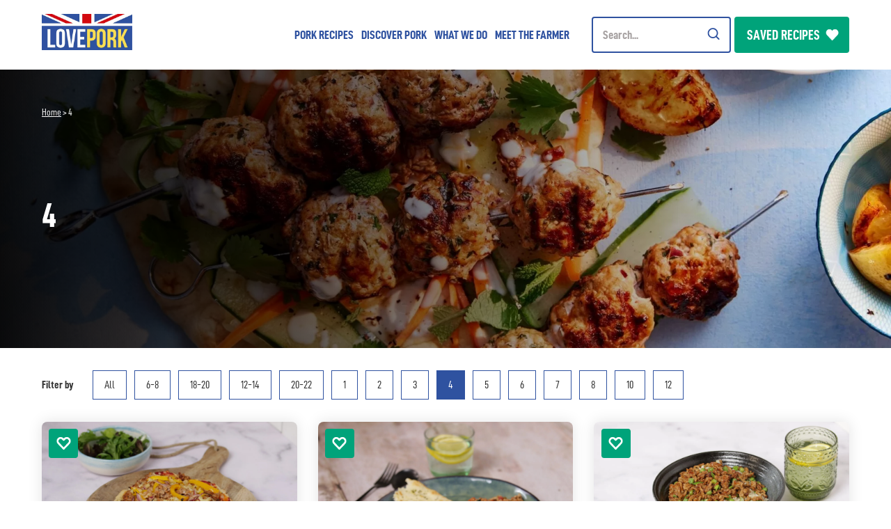

--- FILE ---
content_type: text/html; charset=UTF-8
request_url: https://www.lovepork.co.uk/serve/4/
body_size: 15248
content:
	<!doctype html>
<!--[if lt IE 7]><html class="no-js ie ie6 lt-ie9 lt-ie8 lt-ie7" lang="en-GB"> <![endif]-->
<!--[if IE 7]><html class="no-js ie ie7 lt-ie9 lt-ie8" lang="en-GB"> <![endif]-->
<!--[if IE 8]><html class="no-js ie ie8 lt-ie9" lang="en-GB"> <![endif]-->
<!--[if gt IE 8]><!--><html class="mz_no-js" lang="en-GB"> <!--<![endif]-->
<head>
    <script>
            window.dataLayer = window.dataLayer || [];
            function gtag() { dataLayer.push(arguments); }

            // Revoke consent by default
            gtag('consent', 'default', {
                'ad_storage': 'denied',
                'analytics_storage': 'denied',
                'functionality_storage': 'denied',
                'personalization_storage': 'denied',
                'security_storage': 'denied'
            });
        </script>
<!-- Google tag (gtag.js) -->
<script async src="https://www.googletagmanager.com/gtag/js?id=G-WQSDBEDYCQ"></script>
<script>
  window.dataLayer = window.dataLayer || [];
  function gtag(){dataLayer.push(arguments);}
  gtag('js', new Date());

  gtag('config', 'G-WQSDBEDYCQ');
</script>

<!-- Google Tag Manager -->
<script>(function(w,d,s,l,i){w[l]=w[l]||[];w[l].push({'gtm.start':
new Date().getTime(),event:'gtm.js'});var f=d.getElementsByTagName(s)[0],
j=d.createElement(s),dl=l!='dataLayer'?'&l='+l:'';j.async=true;j.src=
'https://www.googletagmanager.com/gtm.js?id='+i+dl;f.parentNode.insertBefore(j,f);
})(window,document,'script','dataLayer','GTM-MRLW3Q');</script>
<!-- End Google Tag Manager -->


    <meta name="viewport" content="width=device-width, initial-scale=1, shrink-to-fit=no">
    <meta name="format-detection" content="telephone=no">
    <meta charset="UTF-8" />
    <meta http-equiv="X-UA-Compatible" content="IE=edge">
    <meta name="theme-color" content="#1A1A1A">
    <title>4 Archives | LovePork</title>
    <link rel="pingback" href="https://www.lovepork.co.uk/xmlrpc.php" />

    <link rel="preconnect" href="//connect.facebook.net">
    <link rel="preconnect" href="//platform.twitter.com">
    <link rel="preconnect" href="//apis.google.com">
    <link rel="preconnect" href="//www.googletagmanager.com">
    <link rel="preconnect" href="//www.google-analytics.com">
    <link rel="preconnect" href="//syndication.twitter.com">
    <link rel="preconnect" href="//staticxx.facebook.com">
    <link rel="preconnect" href="//www.google.co.uk">
    <link rel="preconnect" href="//www.google.com">
    <link rel="preconnect" href="//stats.g.doubleclick.net">

    <link rel="dns-prefetch" href="//connect.facebook.net">
    <link rel="dns-prefetch" href="//platform.twitter.com">
    <link rel="dns-prefetch" href="//apis.google.com">
    <link rel="dns-prefetch" href="//www.googletagmanager.com">
    <link rel="dns-prefetch" href="//www.google-analytics.com">
    <link rel="dns-prefetch" href="//syndication.twitter.com">
    <link rel="dns-prefetch" href="//staticxx.facebook.com">
    <link rel="dns-prefetch" href="//www.google.co.uk">
    <link rel="dns-prefetch" href="//www.google.com">
    <link rel="dns-prefetch" href="//stats.g.doubleclick.net">

    <meta name='robots' content='index, follow, max-image-preview:large, max-snippet:-1, max-video-preview:-1' />

	<!-- This site is optimized with the Yoast SEO plugin v26.9-RC1 - https://yoast.com/product/yoast-seo-wordpress/ -->
	<link rel="canonical" href="https://www.lovepork.co.uk/serve/4/" />
	<link rel="next" href="https://www.lovepork.co.uk/serve/4/page/2/" />
	<meta property="og:locale" content="en_GB" />
	<meta property="og:type" content="article" />
	<meta property="og:title" content="4 Archives | LovePork" />
	<meta property="og:url" content="https://www.lovepork.co.uk/serve/4/" />
	<meta property="og:site_name" content="LovePork" />
	<meta name="twitter:card" content="summary_large_image" />
	<script type="application/ld+json" class="yoast-schema-graph">{"@context":"https://schema.org","@graph":[{"@type":"CollectionPage","@id":"https://www.lovepork.co.uk/serve/4/","url":"https://www.lovepork.co.uk/serve/4/","name":"4 Archives | LovePork","isPartOf":{"@id":"https://www.lovepork.co.uk/#website"},"primaryImageOfPage":{"@id":"https://www.lovepork.co.uk/serve/4/#primaryimage"},"image":{"@id":"https://www.lovepork.co.uk/serve/4/#primaryimage"},"thumbnailUrl":"https://www.lovepork.co.uk/wp-content/uploads/2025/12/2K8A6354.jpg","breadcrumb":{"@id":"https://www.lovepork.co.uk/serve/4/#breadcrumb"},"inLanguage":"en-GB"},{"@type":"ImageObject","inLanguage":"en-GB","@id":"https://www.lovepork.co.uk/serve/4/#primaryimage","url":"https://www.lovepork.co.uk/wp-content/uploads/2025/12/2K8A6354.jpg","contentUrl":"https://www.lovepork.co.uk/wp-content/uploads/2025/12/2K8A6354.jpg","width":1920,"height":1280,"caption":"A wooden board holding a pizza, which is topped with pork mince, and greens on the side."},{"@type":"BreadcrumbList","@id":"https://www.lovepork.co.uk/serve/4/#breadcrumb","itemListElement":[{"@type":"ListItem","position":1,"name":"Home","item":"https://www.lovepork.co.uk/"},{"@type":"ListItem","position":2,"name":"4"}]},{"@type":"WebSite","@id":"https://www.lovepork.co.uk/#website","url":"https://www.lovepork.co.uk/","name":"LovePork","description":"","potentialAction":[{"@type":"SearchAction","target":{"@type":"EntryPoint","urlTemplate":"https://www.lovepork.co.uk/?s={search_term_string}"},"query-input":{"@type":"PropertyValueSpecification","valueRequired":true,"valueName":"search_term_string"}}],"inLanguage":"en-GB"}]}</script>
	<!-- / Yoast SEO plugin. -->


<link rel='dns-prefetch' href='//ajax.googleapis.com' />
<link rel='dns-prefetch' href='//cdn.jsdelivr.net' />
<link rel='dns-prefetch' href='//use.typekit.net' />
<link href='//hb.wpmucdn.com' rel='preconnect' />
<style id='wp-img-auto-sizes-contain-inline-css' type='text/css'>
img:is([sizes=auto i],[sizes^="auto," i]){contain-intrinsic-size:3000px 1500px}
/*# sourceURL=wp-img-auto-sizes-contain-inline-css */
</style>
<link rel='stylesheet' id='wp-components-css' href='https://www.lovepork.co.uk/wp-includes/css/dist/components/style.min.css'  media='all' />
<link rel='stylesheet' id='godaddy-styles-css' href='https://www.lovepork.co.uk/wp-content/mu-plugins/vendor/wpex/godaddy-launch/includes/Dependencies/GoDaddy/Styles/build/latest.css'  media='all' />
<link rel='stylesheet' id='mw-styles-css' href='https://www.lovepork.co.uk/wp-content/themes/mw-lovepork/assets/dist/css/styles.css?id=97487d486a17d3e3cccac111a7f8c27e'  media='screen' />
<link rel='stylesheet' id='turbinado-pro-font-css' href='https://use.typekit.net/ffy6aeq.css'  media='screen' />
<script  defer="defer" src="//ajax.googleapis.com/ajax/libs/jquery/3.5.1/jquery.min.js" id="jquery-js"></script>
<script  defer="defer" src="https://cdn.jsdelivr.net/npm/js-cookie@3.0.1/dist/js.cookie.min.js" id="js-cookie-js"></script>
<link rel="https://api.w.org/" href="https://www.lovepork.co.uk/wp-json/" /><script type="application/ld+json">{"@context":"http:\/\/schema.org","@type":"Organization","name":"LovePork","url":"https:\/\/www.lovepork.co.uk","address":[{"@type":"PostalAddress","streetAddress":"Honeycomb, The Watermark","addressLocality":"Gateshead","postalCode":"NE11 9SZ"}],"logo":"https:\/\/www.lovepork.co.uk\/wp-content\/uploads\/2023\/09\/LP2023_website-flag-logoRGB.jpg","telephone":"+44(0)3301086522","email":"info@mediaworks.co.uk","sameAs":["https:\/\/www.facebook.com\/lovepork.UK","https:\/\/www.youtube.com\/user\/LovePorkUK","https:\/\/www.instagram.com\/love_pork\/","https:\/\/www.pinterest.co.uk\/loveporkUK\/"]}</script><script type="application/ld+json">{"@context":"http:\/\/schema.org","@type":"Recipe","name":"Hot Honey and Chipotle Pork Pizza","image":"https:\/\/www.lovepork.co.uk\/wp-content\/uploads\/2025\/12\/2K8A6354.jpg","description":null,"keywords":"Hot Honey and Chipotle Pork Pizza","author":{"@type":"Person","name":""},"prepTime":"00:20:00","cookTime":"00:10:00","totalTime":"00:30:00","recipeCategory":"Brunch","nutrition":{"@type":"NutritionInformation","calories":"757"},"aggregateRating":{"ratingValue":"0","reviewCount":"0"},"recipeCuisine":"Italian","recipeInstructions":"To prepare the\u00a0pizza\u00a0base, put the flour, salt, and yogurt in a large bowl. Mix well to form\u00a0a soft, smooth dough.\u00a0\nCut the dough into 4 equal pieces and roll\u00a0out on a lightly floured work surface to the thickness of a \u00a31 coin. Transfer each base\u00a0to\u00a0a\u00a0baking tray lined with\u00a0non-stick baking parchment\u00a0or foil.\u00a0\nIn a medium bowl, mix together the mince and chipotle paste. Season\u00a0with\u00a0salt and pepper, if\u00a0required.\nSpread the\u00a0tomato pur\u00e9e or tomato\u00a0passata over\u00a0each pizza base\u00a0with 50g of the cheese.\u00a0Add equal amounts of the\u00a0mince,\u00a0pepper,\u00a0and onion.\u00a0Sprinkle over the remaining\u00a0cheese.\u00a0\nPreheat an air fryer to\u00a0200\u00baC for a few minutes and cook the pizza bases in batches for 5-8 minutes.\u00a0\nAlternatively, preheat\u00a0the oven to 220\u00baC,\u00a0200\u00baC Fan, Gas Mark\u00a07.\u00a0Transfer the pizzas to\u00a0a lined baking tray and cook in the oven\u00a0for 10 minutes, until the\u00a0pizzas\u00a0are cooked through\u00a0and the dough is\u00a0golden\u00a0brown.\u00a0\nDrizzle\u00a0the pizzas with the hot honey and serve with an optional crisp salad and garlic bread.","video":null}</script><link rel="icon" href="https://www.lovepork.co.uk/wp-content/uploads/2023/02/cropped-favicon-32x32.png" sizes="32x32" />
<link rel="icon" href="https://www.lovepork.co.uk/wp-content/uploads/2023/02/cropped-favicon-192x192.png" sizes="192x192" />
<link rel="apple-touch-icon" href="https://www.lovepork.co.uk/wp-content/uploads/2023/02/cropped-favicon-180x180.png" />
<meta name="msapplication-TileImage" content="https://www.lovepork.co.uk/wp-content/uploads/2023/02/cropped-favicon-270x270.png" />
			<style id='global-styles-inline-css' type='text/css'>
:root{--wp--preset--aspect-ratio--square: 1;--wp--preset--aspect-ratio--4-3: 4/3;--wp--preset--aspect-ratio--3-4: 3/4;--wp--preset--aspect-ratio--3-2: 3/2;--wp--preset--aspect-ratio--2-3: 2/3;--wp--preset--aspect-ratio--16-9: 16/9;--wp--preset--aspect-ratio--9-16: 9/16;--wp--preset--color--black: #000000;--wp--preset--color--cyan-bluish-gray: #abb8c3;--wp--preset--color--white: #ffffff;--wp--preset--color--pale-pink: #f78da7;--wp--preset--color--vivid-red: #cf2e2e;--wp--preset--color--luminous-vivid-orange: #ff6900;--wp--preset--color--luminous-vivid-amber: #fcb900;--wp--preset--color--light-green-cyan: #7bdcb5;--wp--preset--color--vivid-green-cyan: #00d084;--wp--preset--color--pale-cyan-blue: #8ed1fc;--wp--preset--color--vivid-cyan-blue: #0693e3;--wp--preset--color--vivid-purple: #9b51e0;--wp--preset--gradient--vivid-cyan-blue-to-vivid-purple: linear-gradient(135deg,rgb(6,147,227) 0%,rgb(155,81,224) 100%);--wp--preset--gradient--light-green-cyan-to-vivid-green-cyan: linear-gradient(135deg,rgb(122,220,180) 0%,rgb(0,208,130) 100%);--wp--preset--gradient--luminous-vivid-amber-to-luminous-vivid-orange: linear-gradient(135deg,rgb(252,185,0) 0%,rgb(255,105,0) 100%);--wp--preset--gradient--luminous-vivid-orange-to-vivid-red: linear-gradient(135deg,rgb(255,105,0) 0%,rgb(207,46,46) 100%);--wp--preset--gradient--very-light-gray-to-cyan-bluish-gray: linear-gradient(135deg,rgb(238,238,238) 0%,rgb(169,184,195) 100%);--wp--preset--gradient--cool-to-warm-spectrum: linear-gradient(135deg,rgb(74,234,220) 0%,rgb(151,120,209) 20%,rgb(207,42,186) 40%,rgb(238,44,130) 60%,rgb(251,105,98) 80%,rgb(254,248,76) 100%);--wp--preset--gradient--blush-light-purple: linear-gradient(135deg,rgb(255,206,236) 0%,rgb(152,150,240) 100%);--wp--preset--gradient--blush-bordeaux: linear-gradient(135deg,rgb(254,205,165) 0%,rgb(254,45,45) 50%,rgb(107,0,62) 100%);--wp--preset--gradient--luminous-dusk: linear-gradient(135deg,rgb(255,203,112) 0%,rgb(199,81,192) 50%,rgb(65,88,208) 100%);--wp--preset--gradient--pale-ocean: linear-gradient(135deg,rgb(255,245,203) 0%,rgb(182,227,212) 50%,rgb(51,167,181) 100%);--wp--preset--gradient--electric-grass: linear-gradient(135deg,rgb(202,248,128) 0%,rgb(113,206,126) 100%);--wp--preset--gradient--midnight: linear-gradient(135deg,rgb(2,3,129) 0%,rgb(40,116,252) 100%);--wp--preset--font-size--small: 13px;--wp--preset--font-size--medium: 20px;--wp--preset--font-size--large: 36px;--wp--preset--font-size--x-large: 42px;--wp--preset--spacing--20: 0.44rem;--wp--preset--spacing--30: 0.67rem;--wp--preset--spacing--40: 1rem;--wp--preset--spacing--50: 1.5rem;--wp--preset--spacing--60: 2.25rem;--wp--preset--spacing--70: 3.38rem;--wp--preset--spacing--80: 5.06rem;--wp--preset--shadow--natural: 6px 6px 9px rgba(0, 0, 0, 0.2);--wp--preset--shadow--deep: 12px 12px 50px rgba(0, 0, 0, 0.4);--wp--preset--shadow--sharp: 6px 6px 0px rgba(0, 0, 0, 0.2);--wp--preset--shadow--outlined: 6px 6px 0px -3px rgb(255, 255, 255), 6px 6px rgb(0, 0, 0);--wp--preset--shadow--crisp: 6px 6px 0px rgb(0, 0, 0);}:where(.is-layout-flex){gap: 0.5em;}:where(.is-layout-grid){gap: 0.5em;}body .is-layout-flex{display: flex;}.is-layout-flex{flex-wrap: wrap;align-items: center;}.is-layout-flex > :is(*, div){margin: 0;}body .is-layout-grid{display: grid;}.is-layout-grid > :is(*, div){margin: 0;}:where(.wp-block-columns.is-layout-flex){gap: 2em;}:where(.wp-block-columns.is-layout-grid){gap: 2em;}:where(.wp-block-post-template.is-layout-flex){gap: 1.25em;}:where(.wp-block-post-template.is-layout-grid){gap: 1.25em;}.has-black-color{color: var(--wp--preset--color--black) !important;}.has-cyan-bluish-gray-color{color: var(--wp--preset--color--cyan-bluish-gray) !important;}.has-white-color{color: var(--wp--preset--color--white) !important;}.has-pale-pink-color{color: var(--wp--preset--color--pale-pink) !important;}.has-vivid-red-color{color: var(--wp--preset--color--vivid-red) !important;}.has-luminous-vivid-orange-color{color: var(--wp--preset--color--luminous-vivid-orange) !important;}.has-luminous-vivid-amber-color{color: var(--wp--preset--color--luminous-vivid-amber) !important;}.has-light-green-cyan-color{color: var(--wp--preset--color--light-green-cyan) !important;}.has-vivid-green-cyan-color{color: var(--wp--preset--color--vivid-green-cyan) !important;}.has-pale-cyan-blue-color{color: var(--wp--preset--color--pale-cyan-blue) !important;}.has-vivid-cyan-blue-color{color: var(--wp--preset--color--vivid-cyan-blue) !important;}.has-vivid-purple-color{color: var(--wp--preset--color--vivid-purple) !important;}.has-black-background-color{background-color: var(--wp--preset--color--black) !important;}.has-cyan-bluish-gray-background-color{background-color: var(--wp--preset--color--cyan-bluish-gray) !important;}.has-white-background-color{background-color: var(--wp--preset--color--white) !important;}.has-pale-pink-background-color{background-color: var(--wp--preset--color--pale-pink) !important;}.has-vivid-red-background-color{background-color: var(--wp--preset--color--vivid-red) !important;}.has-luminous-vivid-orange-background-color{background-color: var(--wp--preset--color--luminous-vivid-orange) !important;}.has-luminous-vivid-amber-background-color{background-color: var(--wp--preset--color--luminous-vivid-amber) !important;}.has-light-green-cyan-background-color{background-color: var(--wp--preset--color--light-green-cyan) !important;}.has-vivid-green-cyan-background-color{background-color: var(--wp--preset--color--vivid-green-cyan) !important;}.has-pale-cyan-blue-background-color{background-color: var(--wp--preset--color--pale-cyan-blue) !important;}.has-vivid-cyan-blue-background-color{background-color: var(--wp--preset--color--vivid-cyan-blue) !important;}.has-vivid-purple-background-color{background-color: var(--wp--preset--color--vivid-purple) !important;}.has-black-border-color{border-color: var(--wp--preset--color--black) !important;}.has-cyan-bluish-gray-border-color{border-color: var(--wp--preset--color--cyan-bluish-gray) !important;}.has-white-border-color{border-color: var(--wp--preset--color--white) !important;}.has-pale-pink-border-color{border-color: var(--wp--preset--color--pale-pink) !important;}.has-vivid-red-border-color{border-color: var(--wp--preset--color--vivid-red) !important;}.has-luminous-vivid-orange-border-color{border-color: var(--wp--preset--color--luminous-vivid-orange) !important;}.has-luminous-vivid-amber-border-color{border-color: var(--wp--preset--color--luminous-vivid-amber) !important;}.has-light-green-cyan-border-color{border-color: var(--wp--preset--color--light-green-cyan) !important;}.has-vivid-green-cyan-border-color{border-color: var(--wp--preset--color--vivid-green-cyan) !important;}.has-pale-cyan-blue-border-color{border-color: var(--wp--preset--color--pale-cyan-blue) !important;}.has-vivid-cyan-blue-border-color{border-color: var(--wp--preset--color--vivid-cyan-blue) !important;}.has-vivid-purple-border-color{border-color: var(--wp--preset--color--vivid-purple) !important;}.has-vivid-cyan-blue-to-vivid-purple-gradient-background{background: var(--wp--preset--gradient--vivid-cyan-blue-to-vivid-purple) !important;}.has-light-green-cyan-to-vivid-green-cyan-gradient-background{background: var(--wp--preset--gradient--light-green-cyan-to-vivid-green-cyan) !important;}.has-luminous-vivid-amber-to-luminous-vivid-orange-gradient-background{background: var(--wp--preset--gradient--luminous-vivid-amber-to-luminous-vivid-orange) !important;}.has-luminous-vivid-orange-to-vivid-red-gradient-background{background: var(--wp--preset--gradient--luminous-vivid-orange-to-vivid-red) !important;}.has-very-light-gray-to-cyan-bluish-gray-gradient-background{background: var(--wp--preset--gradient--very-light-gray-to-cyan-bluish-gray) !important;}.has-cool-to-warm-spectrum-gradient-background{background: var(--wp--preset--gradient--cool-to-warm-spectrum) !important;}.has-blush-light-purple-gradient-background{background: var(--wp--preset--gradient--blush-light-purple) !important;}.has-blush-bordeaux-gradient-background{background: var(--wp--preset--gradient--blush-bordeaux) !important;}.has-luminous-dusk-gradient-background{background: var(--wp--preset--gradient--luminous-dusk) !important;}.has-pale-ocean-gradient-background{background: var(--wp--preset--gradient--pale-ocean) !important;}.has-electric-grass-gradient-background{background: var(--wp--preset--gradient--electric-grass) !important;}.has-midnight-gradient-background{background: var(--wp--preset--gradient--midnight) !important;}.has-small-font-size{font-size: var(--wp--preset--font-size--small) !important;}.has-medium-font-size{font-size: var(--wp--preset--font-size--medium) !important;}.has-large-font-size{font-size: var(--wp--preset--font-size--large) !important;}.has-x-large-font-size{font-size: var(--wp--preset--font-size--x-large) !important;}
/*# sourceURL=global-styles-inline-css */
</style>
</head>

	<body class="archive tax-recipe-serve term-32 wp-theme-mw-lovepork" data-template="base.twig">
		<!-- Google Tag Manager (noscript) -->
<noscript><iframe src=https://www.googletagmanager.com/ns.html?id=GTM-MRLW3Q
height="0" width="0" style="display:none;visibility:hidden"></iframe></noscript>
<!-- End Google Tag Manager (noscript) -->

		<a class="skip-to-content-link" href="#site-content" title="Skip to Content" aria-label="Skip to Content">
			<span>Skip to content</span>
		</a>

					<svg xmlns="http://www.w3.org/2000/svg" style="display: none;">
    <symbol id="search-icon" viewBox="0 0 19 20">
        <path d="M13.3904681,12.1192012 C15.7997129,9.03775559 15.3943478,4.61343616 12.4652596,2.02109934 C9.53617148,-0.571237484 5.09538185,-0.43592015 2.32956603,2.3299487 C-0.436249798,5.09581755 -0.571481998,9.53660977 2.02091098,12.4656482 C4.61330395,15.3946867 9.03763115,15.799967 12.1190306,13.3906631 L15.5277338,16.799205 C15.7545442,17.0279057 16.0863695,17.1177999 16.3976058,17.0348606 C16.7088421,16.9519212 16.9519302,16.708822 17.0348553,16.3975819 C17.1177804,16.0863419 17.027871,15.7545206 16.79916,15.5277206 L13.3904681,12.1192012 Z M7.5740775,13.1627306 C5.31370734,13.1627306 3.27588343,11.801194 2.41084727,9.7128967 C1.5458111,7.62459938 2.02391839,5.2208437 3.62222671,3.62250588 C5.22053503,2.02416807 7.62428189,1.54601642 9.71259518,2.41101405 C11.8009085,3.27601168 13.1625244,5.31381046 13.1625244,7.57418062 C13.1590907,10.6591879 10.6590847,13.1592401 7.5740775,13.1627306 Z" id="Search-"></path>
    </symbol>
    <symbol id="facebook-icon" viewBox="0 0 24 24">
        <path d="M9 8h-3v4h3v12h5v-12h3.642l.358-4h-4v-1.667c0-.955.192-1.333 1.115-1.333h2.885v-5h-3.808c-3.596 0-5.192 1.583-5.192 4.615v3.385z"/>
    </symbol>
    <symbol id="twitter-icon" viewBox="0 0 24 24">
        <path d="M24 4.557c-.883.392-1.832.656-2.828.775 1.017-.609 1.798-1.574 2.165-2.724-.951.564-2.005.974-3.127 1.195-.897-.957-2.178-1.555-3.594-1.555-3.179 0-5.515 2.966-4.797 6.045-4.091-.205-7.719-2.165-10.148-5.144-1.29 2.213-.669 5.108 1.523 6.574-.806-.026-1.566-.247-2.229-.616-.054 2.281 1.581 4.415 3.949 4.89-.693.188-1.452.232-2.224.084.626 1.956 2.444 3.379 4.6 3.419-2.07 1.623-4.678 2.348-7.29 2.04 2.179 1.397 4.768 2.212 7.548 2.212 9.142 0 14.307-7.721 13.995-14.646.962-.695 1.797-1.562 2.457-2.549z"/>
    </symbol>
    <symbol id="instagram-icon" viewBox="0 0 24 24">
        <path d="M12 2.163c3.204 0 3.584.012 4.85.07 3.252.148 4.771 1.691 4.919 4.919.058 1.265.069 1.645.069 4.849 0 3.205-.012 3.584-.069 4.849-.149 3.225-1.664 4.771-4.919 4.919-1.266.058-1.644.07-4.85.07-3.204 0-3.584-.012-4.849-.07-3.26-.149-4.771-1.699-4.919-4.92-.058-1.265-.07-1.644-.07-4.849 0-3.204.013-3.583.07-4.849.149-3.227 1.664-4.771 4.919-4.919 1.266-.057 1.645-.069 4.849-.069zm0-2.163c-3.259 0-3.667.014-4.947.072-4.358.2-6.78 2.618-6.98 6.98-.059 1.281-.073 1.689-.073 4.948 0 3.259.014 3.668.072 4.948.2 4.358 2.618 6.78 6.98 6.98 1.281.058 1.689.072 4.948.072 3.259 0 3.668-.014 4.948-.072 4.354-.2 6.782-2.618 6.979-6.98.059-1.28.073-1.689.073-4.948 0-3.259-.014-3.667-.072-4.947-.196-4.354-2.617-6.78-6.979-6.98-1.281-.059-1.69-.073-4.949-.073zm0 5.838c-3.403 0-6.162 2.759-6.162 6.162s2.759 6.163 6.162 6.163 6.162-2.759 6.162-6.163c0-3.403-2.759-6.162-6.162-6.162zm0 10.162c-2.209 0-4-1.79-4-4 0-2.209 1.791-4 4-4s4 1.791 4 4c0 2.21-1.791 4-4 4zm6.406-11.845c-.796 0-1.441.645-1.441 1.44s.645 1.44 1.441 1.44c.795 0 1.439-.645 1.439-1.44s-.644-1.44-1.439-1.44z"/>
    </symbol>
    <symbol id="linkedin-icon" viewBox="0 0 24 24">
        <path d="M4.98 3.5c0 1.381-1.11 2.5-2.48 2.5s-2.48-1.119-2.48-2.5c0-1.38 1.11-2.5 2.48-2.5s2.48 1.12 2.48 2.5zm.02 4.5h-5v16h5v-16zm7.982 0h-4.968v16h4.969v-8.399c0-4.67 6.029-5.052 6.029 0v8.399h4.988v-10.131c0-7.88-8.922-7.593-11.018-3.714v-2.155z"/>
    </symbol>
    <symbol id="youtube-icon" viewBox="0 0 24 24">
        <path d="M19.615 3.184c-3.604-.246-11.631-.245-15.23 0-3.897.266-4.356 2.62-4.385 8.816.029 6.185.484 8.549 4.385 8.816 3.6.245 11.626.246 15.23 0 3.897-.266 4.356-2.62 4.385-8.816-.029-6.185-.484-8.549-4.385-8.816zm-10.615 12.816v-8l8 3.993-8 4.007z"/>
    </symbol>
    <symbol id="whatsapp-icon" viewBox="0 0 24 24">
        <path d="m17.507 14.307-.009.075c-2.199-1.096-2.429-1.242-2.713-.816-.197.295-.771.964-.944 1.162-.175.195-.349.21-.646.075-.3-.15-1.263-.465-2.403-1.485-.888-.795-1.484-1.77-1.66-2.07-.293-.506.32-.578.878-1.634.1-.21.049-.375-.025-.524-.075-.15-.672-1.62-.922-2.206-.24-.584-.487-.51-.672-.51-.576-.05-.997-.042-1.368.344-1.614 1.774-1.207 3.604.174 5.55 2.714 3.552 4.16 4.206 6.804 5.114.714.227 1.365.195 1.88.121.574-.091 1.767-.721 2.016-1.426.255-.705.255-1.29.18-1.425-.074-.135-.27-.21-.57-.345z"/><path d="m20.52 3.449c-7.689-7.433-20.414-2.042-20.419 8.444 0 2.096.549 4.14 1.595 5.945l-1.696 6.162 6.335-1.652c7.905 4.27 17.661-1.4 17.665-10.449 0-3.176-1.24-6.165-3.495-8.411zm1.482 8.417c-.006 7.633-8.385 12.4-15.012 8.504l-.36-.214-3.75.975 1.005-3.645-.239-.375c-4.124-6.565.614-15.145 8.426-15.145 2.654 0 5.145 1.035 7.021 2.91 1.875 1.859 2.909 4.35 2.909 6.99z"/>    
    </symbol>
    <symbol id="pinterest-icon" viewBox="0 0 511.998 511.998">
        <path d="M405.017,52.467C369.774,18.634,321.001,0,267.684,0C186.24,0,136.148,33.385,108.468,61.39
	c-34.114,34.513-53.675,80.34-53.675,125.732c0,56.993,23.839,100.737,63.76,117.011c2.68,1.098,5.377,1.651,8.021,1.651
	c8.422,0,15.095-5.511,17.407-14.35c1.348-5.071,4.47-17.582,5.828-23.013c2.906-10.725,0.558-15.884-5.78-23.353
	c-11.546-13.662-16.923-29.817-16.923-50.842c0-62.451,46.502-128.823,132.689-128.823c68.386,0,110.866,38.868,110.866,101.434
	c0,39.482-8.504,76.046-23.951,102.961c-10.734,18.702-29.609,40.995-58.585,40.995c-12.53,0-23.786-5.147-30.888-14.121
	c-6.709-8.483-8.921-19.441-6.222-30.862c3.048-12.904,7.205-26.364,11.228-39.376c7.337-23.766,14.273-46.213,14.273-64.122
	c0-30.632-18.832-51.215-46.857-51.215c-35.616,0-63.519,36.174-63.519,82.354c0,22.648,6.019,39.588,8.744,46.092
	c-4.487,19.01-31.153,132.03-36.211,153.342c-2.925,12.441-20.543,110.705,8.618,118.54c32.764,8.803,62.051-86.899,65.032-97.713
	c2.416-8.795,10.869-42.052,16.049-62.495c15.817,15.235,41.284,25.535,66.064,25.535c46.715,0,88.727-21.022,118.298-59.189
	c28.679-37.02,44.474-88.618,44.474-145.282C457.206,127.983,438.182,84.311,405.017,52.467z"/>
    </symbol>
    <symbol id="heart-icon" viewBox="0 0 471.701 471.701">
        <path d="M433.601,67.001c-24.7-24.7-57.4-38.2-92.3-38.2s-67.7,13.6-92.4,38.3l-12.9,12.9l-13.1-13.1
		c-24.7-24.7-57.6-38.4-92.5-38.4c-34.8,0-67.6,13.6-92.2,38.2c-24.7,24.7-38.3,57.5-38.2,92.4c0,34.9,13.7,67.6,38.4,92.3
		l187.8,187.8c2.6,2.6,6.1,4,9.5,4c3.4,0,6.9-1.3,9.5-3.9l188.2-187.5c24.7-24.7,38.3-57.5,38.3-92.4
		C471.801,124.501,458.301,91.701,433.601,67.001z M414.401,232.701l-178.7,178l-178.3-178.3c-19.6-19.6-30.4-45.6-30.4-73.3
		s10.7-53.7,30.3-73.2c19.5-19.5,45.5-30.3,73.1-30.3c27.7,0,53.8,10.8,73.4,30.4l22.6,22.6c5.3,5.3,13.8,5.3,19.1,0l22.4-22.4
		c19.6-19.6,45.7-30.4,73.3-30.4c27.6,0,53.6,10.8,73.2,30.3c19.6,19.6,30.3,45.6,30.3,73.3
		C444.801,187.101,434.001,213.101,414.401,232.701z"/>
    </symbol>
</svg>			<header id="site-header" class="g__header">
    <input type="checkbox" id="menu-mobile" name="menu-mobile">

    <div class="g__headerMain">
        <div class="l__contain">
            <div class="l__row">
                <div class="g__header__wrapper">
                    <div class="g__header__logo">
                        <a href="https://www.lovepork.co.uk" title="LovePork">
                            <picture>
                                <source srcset="https://www.lovepork.co.uk/wp-content/uploads/2023/09/LP2023_website-flag-logoRGB.webp" type="image/webp">
                                <source srcset="https://www.lovepork.co.uk/wp-content/uploads/2023/09/LP2023_website-flag-logoRGB.jpg">
                                <img src="https://www.lovepork.co.uk/wp-content/uploads/2023/09/LP2023_website-flag-logoRGB.jpg" alt="Love Pork logo" width="800" height="321">
                            </picture>
                        </a>
                    </div>

                    <label id="menu-toggle" for="menu-mobile" title="Menu Toggle">
                        <span class="menu-line line-1"></span>
                        <span class="menu-line line-2"></span>
                        <span class="menu-line line-3"></span>
                        <span class="menu-line line-4"></span>
                        <span class="sr-only">Menu Toggle</span>
                    </label>

                    <div class="g__header__nav">
                        	<nav id="nav-main" class="m__nav">
		<ul class="m__nav__wrap">
												<li class="m__nav__item dropdown  ">

													<div class="m__nav__item-sub">
								<a href="https://www.lovepork.co.uk/pork-recipes/" id="m__nav__item-3521" class="m__nav__item-link" target="_self" title="Pork Recipes">Pork Recipes</a>
								<label for="menu-checkbox-3521" title="Next" class="menu-checkbox-toggle">Next</label>
							</div>
							<input type="checkbox" id="menu-checkbox-3521" name="menu-checkbox-3521" class="menu-checkbox">
							<span id="label-menu-checkbox-3521" class="sr-only">Pork Recipes</span>
							<div class="subnav">
								<span for="menu-checkbox-3521" class="subnav__back">Back to main menu</span>

								<div class="l__contain l__flexheight">
									<ul class="subnav__terms nolist has-recipes">
										<li class="main-link-mobile">
											<a href="https://www.lovepork.co.uk/pork-recipes/" class="m__nav__item-link mobile" title="Pork Recipes" target="_self">Pork Recipes</a>
										</li>
																																																						<li class="m__nav__item all top-sub">
																											<div class="m__nav__item-sub">
															<a href="https://www.lovepork.co.uk/pork-recipes/" id="first-level-child-3630" class="m__nav__item-sub-title first-level-child" title="Pork Recipes">Pork Recipes</a>
															<label for="menu-checkbox-3630" title="Next" class="menu-checkbox-toggle">Next</label>
														</div>
														<input type="checkbox" id="menu-checkbox-3630" name="menu-checkbox-3521" class="menu-checkbox menu-checkbox-child">
														<span id="label-menu-checkbox-3630" class="sr-only">View all recipes</span>
														<ul class="subnav__children nolist">

																															<li class="view-all">
																	<a class="view-all-link" href="https://www.lovepork.co.uk/pork-recipes/" title="View all recipes">View all recipes</a>
																</li>
															
																																																																																																														<li>
																		<a id="second-level-child-8906" class="second-level-child" href="https://www.lovepork.co.uk/recipes/everyday-pork-mince-base/" title="Everyday Pork Mince Base">Everyday Pork Mince Base</a>
																	</li>
																																																																<li>
																		<a id="second-level-child-9121" class="second-level-child" href="https://www.lovepork.co.uk/recipes/pork-mac-and-cheese/" title="Pork Mac and Cheese">Pork Mac and Cheese</a>
																	</li>
																																																																<li>
																		<a id="second-level-child-8909" class="second-level-child" href="https://www.lovepork.co.uk/recipes/easy-pork-pasta-by-mimi-at-beatthebudget/" title="Easy Pork Pasta by Mimi at BeatTheBudget">Easy Pork Pasta by Mimi at BeatTheBudget</a>
																	</li>
																																																																<li>
																		<a id="second-level-child-8914" class="second-level-child" href="https://www.lovepork.co.uk/recipes/pork-meatballs-with-a-cheesy-crumb-topping/" title="Pork Meatballs with a Cheesy Crumb Topping">Pork Meatballs with a Cheesy Crumb Topping</a>
																	</li>
																																																																<li>
																		<a id="second-level-child-9124" class="second-level-child" href="https://www.lovepork.co.uk/recipes/pork-and-tomato-tortilla-stack/" title="Pork and Tomato Tortilla Stack">Pork and Tomato Tortilla Stack</a>
																	</li>
																																																																<li>
																		<a id="second-level-child-9122" class="second-level-child" href="https://www.lovepork.co.uk/recipes/cheesy-pork-hotpot/" title="Cheesy Pork Hotpot">Cheesy Pork Hotpot</a>
																	</li>
																																																																<li>
																		<a id="second-level-child-8910" class="second-level-child" href="https://www.lovepork.co.uk/recipes/easy-pork-noodles/" title="Easy Pork Noodles">Easy Pork Noodles</a>
																	</li>
																																																																<li>
																		<a id="second-level-child-8911" class="second-level-child" href="https://www.lovepork.co.uk/recipes/hoisin-pork-meatballs/" title="Hoisin Pork Meatballs">Hoisin Pork Meatballs</a>
																	</li>
																																																																<li>
																		<a id="second-level-child-9123" class="second-level-child" href="https://www.lovepork.co.uk/recipes/pork-and-chipotle-orzotto/" title="Pork and Chipotle Orzotto">Pork and Chipotle Orzotto</a>
																	</li>
																																																																																																																																																																																																																																																																																																																																																																																																																																																																																																																																																																																																																																																																																																																																																																																																																																																																																																																																																																																																																																																																																																																																																																																																																																																																																																																																																																																																																																																																																																</ul>
																									</li>
																																																																																																																																																																																																																																									<li class="m__nav__item all top-sub">
																											<div class="m__nav__item-sub">
															<a href="https://www.lovepork.co.uk/collections/" id="first-level-child-3574" class="m__nav__item-sub-title first-level-child" title="Recipe collections">Recipe collections</a>
															<label for="menu-checkbox-3574" title="Next" class="menu-checkbox-toggle">Next</label>
														</div>
														<input type="checkbox" id="menu-checkbox-3574" name="menu-checkbox-3572" class="menu-checkbox menu-checkbox-child">
														<span id="label-menu-checkbox-3574" class="sr-only">View all collections</span>
														<ul class="subnav__children nolist">

																															<li class="view-all">
																	<a class="view-all-link" href="https://www.lovepork.co.uk/collections/" title="View all collections">View all collections</a>
																</li>
															
																																																																																																																																																																																																																																																																																																																																																																																																																																				<li>
																		<a id="second-level-child-8285" class="second-level-child" href="https://www.lovepork.co.uk/pork-recipe-videos/" title="Recipe Videos">Recipe Videos</a>
																	</li>
																																																																<li>
																		<a id="second-level-child-9132" class="second-level-child" href="https://www.lovepork.co.uk/collections/friends-of-love-pork/" title="Friends of Love Pork">Friends of Love Pork</a>
																	</li>
																																																																<li>
																		<a id="second-level-child-8905" class="second-level-child" href="https://www.lovepork.co.uk/collections/winter-recipes/" title="Winter Recipes">Winter Recipes</a>
																	</li>
																																																																<li>
																		<a id="second-level-child-9097" class="second-level-child" href="https://www.lovepork.co.uk/collections/healthy-pork-recipes/" title="Healthy Pork Recipes">Healthy Pork Recipes</a>
																	</li>
																																																																<li>
																		<a id="second-level-child-7556" class="second-level-child" href="https://www.lovepork.co.uk/collections/air-fryer-pork-recipes/" title="Air Fryer Pork Recipes">Air Fryer Pork Recipes</a>
																	</li>
																																																																<li>
																		<a id="second-level-child-3969" class="second-level-child" href="https://www.lovepork.co.uk/collections/budget-friendly-recipes/" title="Budget-Friendly Recipes">Budget-Friendly Recipes</a>
																	</li>
																																																																<li>
																		<a id="second-level-child-4287" class="second-level-child" href="https://www.lovepork.co.uk/collections/quick-and-easy-pork-recipes/" title="Quick and Easy Pork Recipes">Quick and Easy Pork Recipes</a>
																	</li>
																																																																<li>
																		<a id="second-level-child-8653" class="second-level-child" href="https://www.lovepork.co.uk/collections/pork-mince-recipes/" title="Pork Mince Recipes">Pork Mince Recipes</a>
																	</li>
																																																																<li>
																		<a id="second-level-child-8904" class="second-level-child" href="https://www.lovepork.co.uk/collections/gammon-recipes/" title="Gammon Recipes">Gammon Recipes</a>
																	</li>
																																																																<li>
																		<a id="second-level-child-7975" class="second-level-child" href="https://www.lovepork.co.uk/collections/roast-recipes/" title="Roast Recipes">Roast Recipes</a>
																	</li>
																																																																<li>
																		<a id="second-level-child-7976" class="second-level-child" href="https://www.lovepork.co.uk/collections/slow-cooked-pork-recipes/" title="Slow Cooked Pork Recipes">Slow Cooked Pork Recipes</a>
																	</li>
																																																																																																																																																																																																																																																																																																																																																																																																																																																																																																																																																																																																																																																																																																																																																																																																																																																																																																																																																																																																																																																																																																												</ul>
																									</li>
																																																																																																																																																																																																																																																																																																																																																																																																																																																																																																																																																																																																																																																																																																																																																																																																																																																																																																																																																																																										</ul>
																			<div class="subnav__recipes l__row l__row__negative5 l__flexheight">
																							<div class="l__col l__col__span6">
													<div class="l__col__evenpad">
														<article class="c__tease c__tease--recipe c__tease--recipe">
	<a role="link" href="https://www.lovepork.co.uk/recipes/pork-katsu-style-curry/" title="Pork Katsu Style Curry served with white rice and green vegetables on a plate with fork">
		<span class="sr-only">Pork Katsu Style Curry served with white rice and green vegetables on a plate with fork</span>
	</a>
	<button class="c__tease__bookmark" data-recipe-id="6451">
		<span>
			<strong>Save recipe</strong>
		</span>
	</button>
			<div class="c__tease__content">
			<div class="c__tease__img " role="banner" aria-label="Pork Katsu Style Curry served with white rice and green vegetables on a plate with fork" data-bkimage="https://www.lovepork.co.uk/wp-content/uploads/2023/11/Pork-Katsu-Curry.webp" data-webpalt="https://www.lovepork.co.uk/wp-content/uploads/2023/11/Pork-Katsu-Curry.jpg"></div>

			<h3>Pork Katsu-Style Curry</h3>

																			<div class="c__tease__content--details">
																																										<div class="detail c__tease__prep">
							Prep time: 20 mins
						</div>
					
																																										<div class="detail c__tease__cook">
							Cooking time: 20 mins
						</div>
					
											<div class="detail c__tease__skill not-too-tricky">
							<p>Not Too Tricky</p>

						</div>
					
											<div class="detail c__tease__serves">
							Serves: <p>4</p>

						</div>
									</div>
					</div>
	</article>
													</div>
												</div>
																							<div class="l__col l__col__span6">
													<div class="l__col__evenpad">
														<article class="c__tease c__tease--recipe c__tease--recipe">
	<a role="link" href="https://www.lovepork.co.uk/recipes/creamy-lemon-pork-medallions-with-pasta-and-peas/" title="Creamy Lemon Pork Pasta with Peas in a nude bowl with blue backdrop.">
		<span class="sr-only">Creamy Lemon Pork Pasta with Peas in a nude bowl with blue backdrop.</span>
	</a>
	<button class="c__tease__bookmark" data-recipe-id="3423">
		<span>
			<strong>Save recipe</strong>
		</span>
	</button>
			<div class="c__tease__content">
			<div class="c__tease__img " role="banner" aria-label="Creamy Lemon Pork Pasta with Peas in a nude bowl with blue backdrop." data-bkimage="https://www.lovepork.co.uk/wp-content/uploads/2023/03/Creamy-Lemon-Pasta-for-Web.webp" data-webpalt="https://www.lovepork.co.uk/wp-content/uploads/2023/03/Creamy-Lemon-Pasta-for-Web.jpg"></div>

			<h3>Creamy Lemon Pork with Pasta and Peas</h3>

																			<div class="c__tease__content--details">
																																										<div class="detail c__tease__prep">
							Prep time: 10 mins
						</div>
					
																																										<div class="detail c__tease__cook">
							Cooking time: 10 mins
						</div>
					
											<div class="detail c__tease__skill easy">
							<p>Easy</p>

						</div>
					
											<div class="detail c__tease__serves">
							Serves: <p>4</p>

						</div>
									</div>
					</div>
	</article>
													</div>
												</div>
																					</div>
									
								</div>
							</div>
											</li>
				
							
							
							
							
							
							
							
							
							
							
							
							
							
							
							
							
							
							
							
							
							
							
												<li class="m__nav__item dropdown  ">

													<div class="m__nav__item-sub">
								<a href="https://www.lovepork.co.uk/discover-pork/" id="m__nav__item-3531" class="m__nav__item-link" target="_self" title="Discover Pork">Discover Pork</a>
								<label for="menu-checkbox-3531" title="Next" class="menu-checkbox-toggle">Next</label>
							</div>
							<input type="checkbox" id="menu-checkbox-3531" name="menu-checkbox-3531" class="menu-checkbox">
							<span id="label-menu-checkbox-3531" class="sr-only">Discover Pork</span>
							<div class="subnav">
								<span for="menu-checkbox-3531" class="subnav__back">Back to main menu</span>

								<div class="l__contain l__flexheight">
									<ul class="subnav__terms nolist ">
										<li class="main-link-mobile">
											<a href="https://www.lovepork.co.uk/discover-pork/" class="m__nav__item-link mobile" title="Discover Pork" target="_self">Discover Pork</a>
										</li>
																																																																																																																																																																																																																																																																																																																																																																																																																																																																																																																																																									<li class="m__nav__item all top-sub">
																											<div class="m__nav__item-sub">
															<a href="https://www.lovepork.co.uk/discover-pork/how-to-guides/" id="first-level-child-4037" class="m__nav__item-sub-title first-level-child" title="How to guides">How to guides</a>
															<label for="menu-checkbox-4037" title="Next" class="menu-checkbox-toggle">Next</label>
														</div>
														<input type="checkbox" id="menu-checkbox-4037" name="menu-checkbox-3840" class="menu-checkbox menu-checkbox-child">
														<span id="label-menu-checkbox-4037" class="sr-only">View all How to guides</span>
														<ul class="subnav__children nolist">

																															<li class="view-all">
																	<a class="view-all-link" href="https://www.lovepork.co.uk/discover-pork/how-to-guides/" title="View all How to guides">View all How to guides</a>
																</li>
															
																																																																																																																																																																																																																																																																																																																																																																																																																																																																																																																																																																																																																																																																																																																																																																																																																																																							<li>
																		<a id="second-level-child-8001" class="second-level-child" href="https://www.lovepork.co.uk/how-to-air-fry-pork/" title="How to guide: Air fry pork">How to guide: Air fry pork</a>
																	</li>
																																																																<li>
																		<a id="second-level-child-4042" class="second-level-child" href="https://www.lovepork.co.uk/discover-pork/how-to-guides/gammon-ham/" title="How to guide: Gammon and ham">How to guide: Gammon and ham</a>
																	</li>
																																																																<li>
																		<a id="second-level-child-4606" class="second-level-child" href="https://www.lovepork.co.uk/discover-pork/how-to-guides/how-to-guide-pork-medallions/" title="How to guide: Pork medallions">How to guide: Pork medallions</a>
																	</li>
																																																																<li>
																		<a id="second-level-child-4607" class="second-level-child" href="https://www.lovepork.co.uk/discover-pork/how-to-guides/how-to-guide-pork-shoulder/" title="How to guide: Pork shoulder">How to guide: Pork shoulder</a>
																	</li>
																																																																<li>
																		<a id="second-level-child-4086" class="second-level-child" href="https://www.lovepork.co.uk/discover-pork/how-to-guides/how-to-slow-cook-pork/" title="How to guide: Slow cooker pork">How to guide: Slow cooker pork</a>
																	</li>
																																																																<li>
																		<a id="second-level-child-4610" class="second-level-child" href="https://www.lovepork.co.uk/discover-pork/how-to-guides/how-to-guide-pork-steaks/" title="How to guide: Pork steaks">How to guide: Pork steaks</a>
																	</li>
																																																																<li>
																		<a id="second-level-child-4609" class="second-level-child" href="https://www.lovepork.co.uk/discover-pork/how-to-guides/how-to-guide-pork-chops/" title="How to guide: Pork chops">How to guide: Pork chops</a>
																	</li>
																																																																<li>
																		<a id="second-level-child-5324" class="second-level-child" href="https://www.lovepork.co.uk/discover-pork/how-to-guides/how-to-guide-pulled-pork/" title="How to guide: Pulled pork">How to guide: Pulled pork</a>
																	</li>
																																																																<li>
																		<a id="second-level-child-4611" class="second-level-child" href="https://www.lovepork.co.uk/discover-pork/how-to-guides/pork-ribs/" title="How to guide: Pork ribs">How to guide: Pork ribs</a>
																	</li>
																																																																																																																																																																																																																																																																																																																																																																																																																																																																																																																																																																																																																																																																																																																																																							</ul>
																									</li>
																																																																																																																																																																																																																																									<li class="m__nav__item all top-sub">
																											<div class="m__nav__item-sub">
															<a href="https://www.lovepork.co.uk/discover-pork/features/" id="first-level-child-4098" class="m__nav__item-sub-title first-level-child" title="Features">Features</a>
															<label for="menu-checkbox-4098" title="Next" class="menu-checkbox-toggle">Next</label>
														</div>
														<input type="checkbox" id="menu-checkbox-4098" name="menu-checkbox-4075" class="menu-checkbox menu-checkbox-child">
														<span id="label-menu-checkbox-4098" class="sr-only">View all features</span>
														<ul class="subnav__children nolist">

																															<li class="view-all">
																	<a class="view-all-link" href="https://www.lovepork.co.uk/discover-pork/features/" title="View all features">View all features</a>
																</li>
															
																																																																																																																																																																																																																																																																																																																																																																																																																																																																																																																																																																																																																																																																																																																																																																																																																																																																																																																																																																																																																																																																																																																																																																													<li>
																		<a id="second-level-child-4261" class="second-level-child" href="https://www.lovepork.co.uk/blog/batch-cooking/" title="Batch Cooking">Batch Cooking</a>
																	</li>
																																																																<li>
																		<a id="second-level-child-4260" class="second-level-child" href="https://www.lovepork.co.uk/blog/money-saving-tips/" title="Money Saving Tips">Money Saving Tips</a>
																	</li>
																																																																<li>
																		<a id="second-level-child-4681" class="second-level-child" href="https://www.lovepork.co.uk/blog/bbq-hacks/" title="BBQ Hacks">BBQ Hacks</a>
																	</li>
																																																																																																																																																																																																																																																																																																																																																																																																																																																																																																																																																																																																																											</ul>
																									</li>
																																																																																																											<li class="m__nav__item all top-sub">
																											<div class="m__nav__item-sub">
															<a href="https://www.lovepork.co.uk/discover-pork/nutrition/" id="first-level-child-4099" class="m__nav__item-sub-title first-level-child" title="Nutrition">Nutrition</a>
															<label for="menu-checkbox-4099" title="Next" class="menu-checkbox-toggle">Next</label>
														</div>
														<input type="checkbox" id="menu-checkbox-4099" name="menu-checkbox-3738" class="menu-checkbox menu-checkbox-child">
														<span id="label-menu-checkbox-4099" class="sr-only">View all nutritional information</span>
														<ul class="subnav__children nolist">

																															<li class="view-all">
																	<a class="view-all-link" href="https://www.lovepork.co.uk/discover-pork/nutrition/" title="View all nutritional information">View all nutritional information</a>
																</li>
															
																																																																																																																																																																																																																																																																																																																																																																																																																																																																																																																																																																																																																																																																																																																																																																																																																																																																																																																																																																																																																																																																																																																																																																																																																																																																																																									<li>
																		<a id="second-level-child-4100" class="second-level-child" href="https://www.lovepork.co.uk/discover-pork/nutrition/low-fat-pork/" title="Low Fat Pork">Low Fat Pork</a>
																	</li>
																																																																<li>
																		<a id="second-level-child-4101" class="second-level-child" href="https://www.lovepork.co.uk/discover-pork/nutrition/pork-facts/" title="Pork Facts">Pork Facts</a>
																	</li>
																																																																<li>
																		<a id="second-level-child-5250" class="second-level-child" href="https://www.lovepork.co.uk/discover-pork/nutrition/protein/" title="Protein">Protein</a>
																	</li>
																																																																<li>
																		<a id="second-level-child-5251" class="second-level-child" href="https://www.lovepork.co.uk/discover-pork/nutrition/vitamins-and-minerals/" title="Vitamins and Minerals">Vitamins and Minerals</a>
																	</li>
																																																																<li>
																		<a id="second-level-child-5252" class="second-level-child" href="https://www.lovepork.co.uk/discover-pork/nutrition/is-pork-healthy/" title="Is Pork Healthy?">Is Pork Healthy?</a>
																	</li>
																																																																<li>
																		<a id="second-level-child-4102" class="second-level-child" href="https://www.lovepork.co.uk/discover-pork/nutrition/did-you-know/" title="Did you know?">Did you know?</a>
																	</li>
																																																																																																																																																																																																																																																																																																																																																																																																		</ul>
																									</li>
																																																																																																																																																																										<li class="m__nav__item  top-sub">
																											<div class="m__nav__item-sub">
															<a href="https://www.lovepork.co.uk/discover-pork/pork-cuts/" id="first-level-child-8051" class="m__nav__item-sub-title first-level-child" title="Pork Cuts">Pork Cuts</a>
															<label for="menu-checkbox-8051" title="Next" class="menu-checkbox-toggle">Next</label>
														</div>
														<input type="checkbox" id="menu-checkbox-8051" name="menu-checkbox-7809" class="menu-checkbox menu-checkbox-child">
														<span id="label-menu-checkbox-8051" class="sr-only"></span>
														<ul class="subnav__children nolist">

															
																																																																																																																																																																																																																																																																																																																																																																																																																																																																																																																																																																																																																																																																																																																																																																																																																																																																																																																																																																																																																																																																																																																																																																																																																																																																																																																																																																																																																																																																																																																																		<li>
																		<a id="second-level-child-8350" class="second-level-child" href="https://www.lovepork.co.uk/discover-pork/pork-cuts/shoulder/" title="Shoulder">Shoulder</a>
																	</li>
																																																																<li>
																		<a id="second-level-child-8351" class="second-level-child" href="https://www.lovepork.co.uk/discover-pork/pork-cuts/loin/" title="Loin">Loin</a>
																	</li>
																																																																<li>
																		<a id="second-level-child-8056" class="second-level-child" href="https://www.lovepork.co.uk/discover-pork/pork-cuts/fillet-tenderloin-new/" title="Fillet / Tenderloin">Fillet / Tenderloin</a>
																	</li>
																																																																<li>
																		<a id="second-level-child-8054" class="second-level-child" href="https://www.lovepork.co.uk/discover-pork/pork-cuts/leg-new/" title="Leg">Leg</a>
																	</li>
																																																																<li>
																		<a id="second-level-child-8052" class="second-level-child" href="https://www.lovepork.co.uk/discover-pork/pork-cuts/belly-new/" title="Belly">Belly</a>
																	</li>
																																																																																																																																																																																																								</ul>
																									</li>
																																																																																																																																																																																																																																																</ul>
									
								</div>
							</div>
											</li>
				
							
							
							
							
							
							
							
							
							
							
							
							
							
							
							
							
							
							
							
							
							
							
							
							
							
							
							
												<li class="m__nav__item dropdown  ">

													<div class="m__nav__item-sub">
								<a href="https://www.lovepork.co.uk/what-we-do/" id="m__nav__item-3534" class="m__nav__item-link" target="_self" title="What we do">What we do</a>
								<label for="menu-checkbox-3534" title="Next" class="menu-checkbox-toggle">Next</label>
							</div>
							<input type="checkbox" id="menu-checkbox-3534" name="menu-checkbox-3534" class="menu-checkbox">
							<span id="label-menu-checkbox-3534" class="sr-only">What we do</span>
							<div class="subnav">
								<span for="menu-checkbox-3534" class="subnav__back">Back to main menu</span>

								<div class="l__contain l__flexheight">
									<ul class="subnav__terms nolist has-recipes">
										<li class="main-link-mobile">
											<a href="https://www.lovepork.co.uk/what-we-do/" class="m__nav__item-link mobile" title="What we do" target="_self">What we do</a>
										</li>
																																																																																																																																																																																																																																																																																																																																																																																																																																																																																																																																																																																																																																																																																																																																																																																																																																																																																																																																																																																																																																																																																																																																																																					<li class="m__nav__item all top-sub">
																											<div class="m__nav__item-sub">
															<a href="https://www.lovepork.co.uk/what-we-do/" id="first-level-child-3839" class="m__nav__item-sub-title first-level-child" title="What we do">What we do</a>
															<label for="menu-checkbox-3839" title="Next" class="menu-checkbox-toggle">Next</label>
														</div>
														<input type="checkbox" id="menu-checkbox-3839" name="menu-checkbox-3534" class="menu-checkbox menu-checkbox-child">
														<span id="label-menu-checkbox-3839" class="sr-only">Read all about us</span>
														<ul class="subnav__children nolist">

																															<li class="view-all">
																	<a class="view-all-link" href="https://www.lovepork.co.uk/what-we-do/" title="Read all about us">Read all about us</a>
																</li>
															
																																																																																																																																																																																																																																																																																																																																																																																																																																																																																																																																																																																																																																																																																																																																																																																																																																																																																																																																																																																																																																																																																																																																																																																																																																																																																																																																																																																																																																																																																																																																																																																																																																																																																																																																																											<li>
																		<a id="second-level-child-3837" class="second-level-child" href="https://www.lovepork.co.uk/what-we-do/red-tractor-pork/" title="Red Tractor Pork">Red Tractor Pork</a>
																	</li>
																																																																<li>
																		<a id="second-level-child-3838" class="second-level-child" href="https://www.lovepork.co.uk/what-we-do/contact-us/" title="Contact us">Contact us</a>
																	</li>
																																																																												</ul>
																									</li>
																																																																																													</ul>
																			<div class="subnav__recipes l__row l__row__negative5 l__flexheight">
																							<div class="l__col l__col__span6">
													<div class="l__col__evenpad">
														<article class="c__tease c__tease--recipe c__tease--recipe">
	<a role="link" href="https://www.lovepork.co.uk/recipes/easy-pork-satay-noodles/" title="Pork Satay Noodles with vegetables served in a pale blue bowl">
		<span class="sr-only">Pork Satay Noodles with vegetables served in a pale blue bowl</span>
	</a>
	<button class="c__tease__bookmark" data-recipe-id="6446">
		<span>
			<strong>Save recipe</strong>
		</span>
	</button>
			<div class="c__tease__content">
			<div class="c__tease__img " role="banner" aria-label="Pork Satay Noodles with vegetables served in a pale blue bowl" data-bkimage="https://www.lovepork.co.uk/wp-content/uploads/2023/11/Satay-Noodles.webp" data-webpalt="https://www.lovepork.co.uk/wp-content/uploads/2023/11/Satay-Noodles.jpg"></div>

			<h3>Easy Pork Satay Noodles</h3>

																			<div class="c__tease__content--details">
																																										<div class="detail c__tease__prep">
							Prep time: 10 mins
						</div>
					
																																										<div class="detail c__tease__cook">
							Cooking time: 10 mins
						</div>
					
											<div class="detail c__tease__skill easy">
							<p>Easy</p>

						</div>
					
											<div class="detail c__tease__serves">
							Serves: <p>4</p>

						</div>
									</div>
					</div>
	</article>
													</div>
												</div>
																							<div class="l__col l__col__span6">
													<div class="l__col__evenpad">
														<article class="c__tease c__tease--recipe c__tease--recipe">
	<a role="link" href="https://www.lovepork.co.uk/recipes/korean-style-pork-mince-bowl/" title="Korean Pork Mince Bowl with running fried egg in a blue bowl">
		<span class="sr-only">Korean Pork Mince Bowl with running fried egg in a blue bowl</span>
	</a>
	<button class="c__tease__bookmark" data-recipe-id="6506">
		<span>
			<strong>Save recipe</strong>
		</span>
	</button>
			<div class="c__tease__content">
			<div class="c__tease__img " role="banner" aria-label="Korean Pork Mince Bowl with running fried egg in a blue bowl" data-bkimage="https://www.lovepork.co.uk/wp-content/uploads/2023/11/Korean-Mince-Bowl.webp" data-webpalt="https://www.lovepork.co.uk/wp-content/uploads/2023/11/Korean-Mince-Bowl.jpg"></div>

			<h3>Korean-Style Pork Mince Bowl</h3>

																			<div class="c__tease__content--details">
																																										<div class="detail c__tease__prep">
							Prep time: 5 mins
						</div>
					
																																										<div class="detail c__tease__cook">
							Cooking time: 15 mins
						</div>
					
											<div class="detail c__tease__skill easy">
							<p>Easy</p>

						</div>
					
											<div class="detail c__tease__serves">
							Serves: <p>4</p>

						</div>
									</div>
					</div>
	</article>
													</div>
												</div>
																					</div>
									
								</div>
							</div>
											</li>
				
							
							
							
												<li class="m__nav__item   ">

													<a href="https://www.lovepork.co.uk/meet-the-farmer/" class="m__nav__item-link" title="Meet the Farmer" _self>Meet the Farmer</a>
											</li>
				
					</ul>
	</nav>
 
                    </div>

                    <div class="g__header__actions">
                        <div class="g__header__search">
                            <form action="https://www.lovepork.co.uk/pork-recipes/" method="get" name="header-search" aria-label="Desktop Header Search" title="Desktop Header Search" autocomplete="off">
                                <input class="search-input" aria-label="Header Search" placeholder="Search..." type="text" name="search" id="search-input-desktop--header" value="" required />
                                <label title="Search" class="submit-wrap">
                                    <input type="submit" title="Submit"/>
                                     <svg>
                                        <use xlink:href="#search-icon"></use>
                                    </svg>
                                    <span class="sr-only">Search</span>
                                </label>
                            </form>
                        </div>
    
                                                    <div class="saved-recipes ">
                                <a href="https://www.lovepork.co.uk/saved-recipes/" title="Saved recipes">
                                    <span><strong>Saved recipes</strong></span>
                                </a>
                            </div>
                                            </div>
                </div>
            </div>
            <div class="l__row">
                <div class="l__col l__col__span12">
                    <div class="g__header__search mobile-only">
                        <form action="https://www.lovepork.co.uk/pork-recipes/" method="get" name="mobile-header-search" aria-label="Mobile Header Search" title="Mobile Header Search" autocomplete="off">
                            <input class="search-input" placeholder="Search recipes, ingredient, keyword…" aria-label="Mobile search" type="text" name="search" id="search-input-mobile--" value="" required/>
                            <label class="submit-wrap" title="Search">
                                <input type="submit" title="Submit"/>
                                <svg>
                                    <use xlink:href="#search-icon"></use>
                                </svg>
                                <span class="sr-only">Search recipes, ingredient, keyword</span>
                            </label>
                        </form>
                    </div>
                </div>
            </div>
        </div>
    </div>
    
</header> 		
		<section id="site-content" role="main">
				        <div role="banner" class="c__hero c__block dark-overlay " aria-label="Pork meatball skewers on a single flatbread" data-bkimage="https://www.lovepork.co.uk/wp-content/uploads/2023/02/harissa-bbq-homepage-header-scaled.webp" data-webpalt="https://www.lovepork.co.uk/wp-content/uploads/2023/02/harissa-bbq-homepage-header-scaled.jpg">
			
		<div class="c__hero__img mobile" role="img" aria-label="Pork meatball skewers on a single flatbread" data-bkimage="https://www.lovepork.co.uk/wp-content/uploads/2023/02/harissa-bbq-homepage-header-scaled.webp" data-webpalt="https://www.lovepork.co.uk/wp-content/uploads/2023/02/harissa-bbq-homepage-header-scaled.jpg"></div>
		<div class="l__contain l__flexheight">
					<div class="c__hero__breadcrumb">
				<p id="breadcrumbs"><span><span><a href="https://www.lovepork.co.uk/">Home</a></span> &gt; <span class="breadcrumb_last" aria-current="page">4</span></span></p>
			</div>
				<div class="c__hero__content">
			<div data-anim="fadein" data-anim__delay="5">
				<h1>
					4 
				</h1>
				

				
							</div>
		</div>
	</div>
</div>



			<div class="c__filter l__row c__block">
			<div class="l__contain">
				<ul class="c__filter__links nolist">
					<li class="name">Filter by</li>
					<li class="">
						<a href="https://www.lovepork.co.uk/discover-pork/features/" title="View all">
							<span>All</span>
						</a>
					</li>
											<li class="">
							<a href="https://www.lovepork.co.uk/serve/6-8/" title="6-8">
								<span>6-8</span>
							</a>
						</li>
											<li class="">
							<a href="https://www.lovepork.co.uk/serve/18-20/" title="18-20">
								<span>18-20</span>
							</a>
						</li>
											<li class="">
							<a href="https://www.lovepork.co.uk/serve/12-14/" title="12-14">
								<span>12-14</span>
							</a>
						</li>
											<li class="">
							<a href="https://www.lovepork.co.uk/serve/20-22/" title="20-22">
								<span>20-22</span>
							</a>
						</li>
											<li class="">
							<a href="https://www.lovepork.co.uk/serve/1/" title="1">
								<span>1</span>
							</a>
						</li>
											<li class="">
							<a href="https://www.lovepork.co.uk/serve/2/" title="2">
								<span>2</span>
							</a>
						</li>
											<li class="">
							<a href="https://www.lovepork.co.uk/serve/3/" title="3">
								<span>3</span>
							</a>
						</li>
											<li class="active">
							<a href="https://www.lovepork.co.uk/serve/4/" title="4">
								<span>4</span>
							</a>
						</li>
											<li class="">
							<a href="https://www.lovepork.co.uk/serve/5/" title="5">
								<span>5</span>
							</a>
						</li>
											<li class="">
							<a href="https://www.lovepork.co.uk/serve/6/" title="6">
								<span>6</span>
							</a>
						</li>
											<li class="">
							<a href="https://www.lovepork.co.uk/serve/7/" title="7">
								<span>7</span>
							</a>
						</li>
											<li class="">
							<a href="https://www.lovepork.co.uk/serve/8/" title="8">
								<span>8</span>
							</a>
						</li>
											<li class="">
							<a href="https://www.lovepork.co.uk/serve/10/" title="10">
								<span>10</span>
							</a>
						</li>
											<li class="">
							<a href="https://www.lovepork.co.uk/serve/12/" title="12">
								<span>12</span>
							</a>
						</li>
									</ul>

				<label class="sr-only" for="filter" title="Filter by">Filter by</label>
				<select id="filter" name="filter" onchange="if (this.value) window.location.href=this.value">
					<option value="" disabled >Filter by</option>
					<option value="https://www.lovepork.co.uk/discover-pork/features/">All</option>
											<option value="https://www.lovepork.co.uk/serve/6-8/" >6-8</option>
											<option value="https://www.lovepork.co.uk/serve/18-20/" >18-20</option>
											<option value="https://www.lovepork.co.uk/serve/12-14/" >12-14</option>
											<option value="https://www.lovepork.co.uk/serve/20-22/" >20-22</option>
											<option value="https://www.lovepork.co.uk/serve/1/" >1</option>
											<option value="https://www.lovepork.co.uk/serve/2/" >2</option>
											<option value="https://www.lovepork.co.uk/serve/3/" >3</option>
											<option value="https://www.lovepork.co.uk/serve/4/" selected>4</option>
											<option value="https://www.lovepork.co.uk/serve/5/" >5</option>
											<option value="https://www.lovepork.co.uk/serve/6/" >6</option>
											<option value="https://www.lovepork.co.uk/serve/7/" >7</option>
											<option value="https://www.lovepork.co.uk/serve/8/" >8</option>
											<option value="https://www.lovepork.co.uk/serve/10/" >10</option>
											<option value="https://www.lovepork.co.uk/serve/12/" >12</option>
									</select>
			</div>
		</div>
	
	<div class="l__contain">
					<div class="l__row l__row__negative15 l__flexheight c__block--small">
									<div class="l__col l__col__span3 l__bottom" data-1366="4" data-1024="6" data-768="12">
						<div class="l__col__evenpad l__gridmaintain">
							<article class="c__tease c__tease--recipe c__tease--recipe">
	<a role="link" href="https://www.lovepork.co.uk/recipes/hot-honey-and-chipotle-pork-pizza/" title="A wooden board holding a pizza, which is topped with pork mince, and greens on the side.">
		<span class="sr-only">A wooden board holding a pizza, which is topped with pork mince, and greens on the side.</span>
	</a>
	<button class="c__tease__bookmark" data-recipe-id="8970">
		<span>
			<strong>Save recipe</strong>
		</span>
	</button>
			<div class="c__tease__content">
			<div class="c__tease__img " role="banner" aria-label="A wooden board holding a pizza, which is topped with pork mince, and greens on the side." data-bkimage="https://www.lovepork.co.uk/wp-content/uploads/2025/12/2K8A6354.webp" data-webpalt="https://www.lovepork.co.uk/wp-content/uploads/2025/12/2K8A6354.jpg"></div>

			<h3>Hot Honey and Chipotle Pork Pizza</h3>

																			<div class="c__tease__content--details">
																																										<div class="detail c__tease__prep">
							Prep time: 20 mins
						</div>
					
																																										<div class="detail c__tease__cook">
							Cooking time: 10 mins
						</div>
					
											<div class="detail c__tease__skill not-too-tricky">
							<p>Not Too Tricky</p>

						</div>
					
											<div class="detail c__tease__serves">
							Serves: <p>4</p>

						</div>
									</div>
					</div>
	</article>
						</div>
					</div>
									<div class="l__col l__col__span3 l__bottom" data-1366="4" data-1024="6" data-768="12">
						<div class="l__col__evenpad l__gridmaintain">
							<article class="c__tease c__tease--recipe c__tease--recipe">
	<a role="link" href="https://www.lovepork.co.uk/recipes/one-pan-pork-with-spinach-and-chickpeas/" title="A dish containing a mix of pork mince and chickpeas, with flatbread on the side.">
		<span class="sr-only">A dish containing a mix of pork mince and chickpeas, with flatbread on the side.</span>
	</a>
	<button class="c__tease__bookmark" data-recipe-id="8858">
		<span>
			<strong>Save recipe</strong>
		</span>
	</button>
			<div class="c__tease__content">
			<div class="c__tease__img " role="banner" aria-label="A dish containing a mix of pork mince and chickpeas, with flatbread on the side." data-bkimage="https://www.lovepork.co.uk/wp-content/uploads/2025/12/2K8A6295.webp" data-webpalt="https://www.lovepork.co.uk/wp-content/uploads/2025/12/2K8A6295.jpg"></div>

			<h3>One Pan Pork with Spinach and Chickpeas</h3>

																			<div class="c__tease__content--details">
																																										<div class="detail c__tease__prep">
							Prep time: 10 mins
						</div>
					
																																										<div class="detail c__tease__cook">
							Cooking time: 25 mins
						</div>
					
											<div class="detail c__tease__skill not-too-tricky">
							<p>Not Too Tricky</p>

						</div>
					
											<div class="detail c__tease__serves">
							Serves: <p>4</p>

						</div>
									</div>
					</div>
	</article>
						</div>
					</div>
									<div class="l__col l__col__span3 l__bottom" data-1366="4" data-1024="6" data-768="12">
						<div class="l__col__evenpad l__gridmaintain">
							<article class="c__tease c__tease--recipe c__tease--recipe">
	<a role="link" href="https://www.lovepork.co.uk/recipes/crispy-chilli-pork/" title="A bowl containing pork mince with rice.">
		<span class="sr-only">A bowl containing pork mince with rice.</span>
	</a>
	<button class="c__tease__bookmark" data-recipe-id="8968">
		<span>
			<strong>Save recipe</strong>
		</span>
	</button>
			<div class="c__tease__content">
			<div class="c__tease__img " role="banner" aria-label="A bowl containing pork mince with rice." data-bkimage="https://www.lovepork.co.uk/wp-content/uploads/2025/12/2K8A6236.webp" data-webpalt="https://www.lovepork.co.uk/wp-content/uploads/2025/12/2K8A6236.jpg"></div>

			<h3>Crispy Pork</h3>

																			<div class="c__tease__content--details">
																																										<div class="detail c__tease__prep">
							Prep time: 10 mins
						</div>
					
																																										<div class="detail c__tease__cook">
							Cooking time: 12 mins
						</div>
					
											<div class="detail c__tease__skill easy">
							<p>Easy</p>

						</div>
					
											<div class="detail c__tease__serves">
							Serves: <p>4</p>

						</div>
									</div>
					</div>
	</article>
						</div>
					</div>
									<div class="l__col l__col__span3 l__bottom" data-1366="4" data-1024="6" data-768="12">
						<div class="l__col__evenpad l__gridmaintain">
							<article class="c__tease c__tease--recipe c__tease--recipe">
	<a role="link" href="https://www.lovepork.co.uk/recipes/cheesy-pork-hotpot/" title="A dish containing cheesy pork hotpot with broccoli on the side.">
		<span class="sr-only">A dish containing cheesy pork hotpot with broccoli on the side.</span>
	</a>
	<button class="c__tease__bookmark" data-recipe-id="8965">
		<span>
			<strong>Save recipe</strong>
		</span>
	</button>
			<div class="c__tease__content">
			<div class="c__tease__img " role="banner" aria-label="A dish containing cheesy pork hotpot with broccoli on the side." data-bkimage="https://www.lovepork.co.uk/wp-content/uploads/2025/12/2K8A6324.webp" data-webpalt="https://www.lovepork.co.uk/wp-content/uploads/2025/12/2K8A6324.jpg"></div>

			<h3>Cheesy Pork Hotpot</h3>

																			<div class="c__tease__content--details">
																																										<div class="detail c__tease__prep">
							Prep time: 10 mins
						</div>
					
																																										<div class="detail c__tease__cook">
							Cooking time: 35 mins
						</div>
					
											<div class="detail c__tease__skill not-too-tricky">
							<p>Not Too Tricky</p>

						</div>
					
											<div class="detail c__tease__serves">
							Serves: <p>4</p>

						</div>
									</div>
					</div>
	</article>
						</div>
					</div>
									<div class="l__col l__col__span3 l__bottom" data-1366="4" data-1024="6" data-768="12">
						<div class="l__col__evenpad l__gridmaintain">
							<article class="c__tease c__tease--recipe c__tease--recipe">
	<a role="link" href="https://www.lovepork.co.uk/recipes/speedy-hoisin-pork-stir-fry-by-beth-at-mealtimewithmummy/" title="A plate of Pork Hoisin Stir Fry with rice and vegetables.">
		<span class="sr-only">A plate of Pork Hoisin Stir Fry with rice and vegetables.</span>
	</a>
	<button class="c__tease__bookmark" data-recipe-id="8979">
		<span>
			<strong>Save recipe</strong>
		</span>
	</button>
			<div class="c__tease__content">
			<div class="c__tease__img " role="banner" aria-label="A plate of Pork Hoisin Stir Fry with rice and vegetables." data-bkimage="https://www.lovepork.co.uk/wp-content/uploads/2025/12/17.webp" data-webpalt="https://www.lovepork.co.uk/wp-content/uploads/2025/12/17.png"></div>

			<h3>Speedy Hoisin Pork Stir Fry by Beth at mealtimewithmummy</h3>

																			<div class="c__tease__content--details">
																																										<div class="detail c__tease__prep">
							Prep time: 10 mins
						</div>
					
																																										<div class="detail c__tease__cook">
							Cooking time: 15 mins
						</div>
					
											<div class="detail c__tease__skill easy">
							<p>Easy</p>

						</div>
					
											<div class="detail c__tease__serves">
							Serves: <p>4</p>

						</div>
									</div>
					</div>
	</article>
						</div>
					</div>
									<div class="l__col l__col__span3 l__bottom" data-1366="4" data-1024="6" data-768="12">
						<div class="l__col__evenpad l__gridmaintain">
							<article class="c__tease c__tease--recipe c__tease--recipe">
	<a role="link" href="https://www.lovepork.co.uk/recipes/sweet-and-sour-pork-mince/" title="Two bowls holding pork mince and rice.">
		<span class="sr-only">Two bowls holding pork mince and rice.</span>
	</a>
	<button class="c__tease__bookmark" data-recipe-id="8975">
		<span>
			<strong>Save recipe</strong>
		</span>
	</button>
			<div class="c__tease__content">
			<div class="c__tease__img " role="banner" aria-label="Two bowls holding pork mince and rice." data-bkimage="https://www.lovepork.co.uk/wp-content/uploads/2025/12/2K8A6210.webp" data-webpalt="https://www.lovepork.co.uk/wp-content/uploads/2025/12/2K8A6210.jpg"></div>

			<h3>Sweet and Sour Pork Mince</h3>

																			<div class="c__tease__content--details">
																																										<div class="detail c__tease__prep">
							Prep time: 10 mins
						</div>
					
																																										<div class="detail c__tease__cook">
							Cooking time: 12 mins
						</div>
					
											<div class="detail c__tease__skill easy">
							<p>Easy</p>

						</div>
					
											<div class="detail c__tease__serves">
							Serves: <p>4</p>

						</div>
									</div>
					</div>
	</article>
						</div>
					</div>
									<div class="l__col l__col__span3 l__bottom" data-1366="4" data-1024="6" data-768="12">
						<div class="l__col__evenpad l__gridmaintain">
							<article class="c__tease c__tease--recipe c__tease--recipe">
	<a role="link" href="https://www.lovepork.co.uk/recipes/pork-and-chipotle-orzotto/" title="A dish containing pork and chipotle orzotto, with greens on the side.">
		<span class="sr-only">A dish containing pork and chipotle orzotto, with greens on the side.</span>
	</a>
	<button class="c__tease__bookmark" data-recipe-id="8973">
		<span>
			<strong>Save recipe</strong>
		</span>
	</button>
			<div class="c__tease__content">
			<div class="c__tease__img " role="banner" aria-label="A dish containing pork and chipotle orzotto, with greens on the side." data-bkimage="https://www.lovepork.co.uk/wp-content/uploads/2025/12/2K8A6271.webp" data-webpalt="https://www.lovepork.co.uk/wp-content/uploads/2025/12/2K8A6271.jpg"></div>

			<h3>Pork and Chipotle Orzotto</h3>

																			<div class="c__tease__content--details">
																																										<div class="detail c__tease__prep">
							Prep time: 10 mins
						</div>
					
																																										<div class="detail c__tease__cook">
							Cooking time: 20 mins
						</div>
					
											<div class="detail c__tease__skill easy">
							<p>Easy</p>

						</div>
					
											<div class="detail c__tease__serves">
							Serves: <p>4</p>

						</div>
									</div>
					</div>
	</article>
						</div>
					</div>
									<div class="l__col l__col__span3 l__bottom" data-1366="4" data-1024="6" data-768="12">
						<div class="l__col__evenpad l__gridmaintain">
							<article class="c__tease c__tease--recipe c__tease--recipe">
	<a role="link" href="https://www.lovepork.co.uk/recipes/pork-and-sweet-potato-mash-pie-by-molly-at-mollys-fitfoodnutrition/" title="A plate of pork mince, sweet potato mash and peas.">
		<span class="sr-only">A plate of pork mince, sweet potato mash and peas.</span>
	</a>
	<button class="c__tease__bookmark" data-recipe-id="8998">
		<span>
			<strong>Save recipe</strong>
		</span>
	</button>
			<div class="c__tease__content">
			<div class="c__tease__img " role="banner" aria-label="A plate of pork mince, sweet potato mash and peas." data-bkimage="https://www.lovepork.co.uk/wp-content/uploads/2025/12/20.webp" data-webpalt="https://www.lovepork.co.uk/wp-content/uploads/2025/12/20.png"></div>

			<h3>Pork and Sweet Potato Mash Pie by Molly at mollys.fitfoodnutrition</h3>

																			<div class="c__tease__content--details">
																																										<div class="detail c__tease__prep">
							Prep time: 10 mins
						</div>
					
																																										<div class="detail c__tease__cook">
							Cooking time: 30 mins
						</div>
					
											<div class="detail c__tease__skill not-too-tricky">
							<p>Not Too Tricky</p>

						</div>
					
											<div class="detail c__tease__serves">
							Serves: <p>4</p>

						</div>
									</div>
					</div>
	</article>
						</div>
					</div>
									<div class="l__col l__col__span3 l__bottom" data-1366="4" data-1024="6" data-768="12">
						<div class="l__col__evenpad l__gridmaintain">
							<article class="c__tease c__tease--recipe c__tease--recipe">
	<a role="link" href="https://www.lovepork.co.uk/recipes/juicy-pork-and-apple-meatballs-with-mash-and-greens-by-rebecca-at-archerkitchen/" title="A plate of Juicy Pork and Apple Meatballs with potato mash and greens on the side.">
		<span class="sr-only">A plate of Juicy Pork and Apple Meatballs with potato mash and greens on the side.</span>
	</a>
	<button class="c__tease__bookmark" data-recipe-id="8988">
		<span>
			<strong>Save recipe</strong>
		</span>
	</button>
			<div class="c__tease__content">
			<div class="c__tease__img " role="banner" aria-label="A plate of Juicy Pork and Apple Meatballs with potato mash and greens on the side." data-bkimage="https://www.lovepork.co.uk/wp-content/uploads/2025/12/19.webp" data-webpalt="https://www.lovepork.co.uk/wp-content/uploads/2025/12/19.png"></div>

			<h3>Juicy Pork and Apple Meatballs with Mash and Greens by Rebecca at archerkitchen</h3>

																			<div class="c__tease__content--details">
																																										<div class="detail c__tease__prep">
							Prep time: 15 mins
						</div>
					
																																										<div class="detail c__tease__cook">
							Cooking time: 25 mins
						</div>
					
											<div class="detail c__tease__skill not-too-tricky">
							<p>Not Too Tricky</p>

						</div>
					
											<div class="detail c__tease__serves">
							Serves: <p>4</p>

						</div>
									</div>
					</div>
	</article>
						</div>
					</div>
									<div class="l__col l__col__span3 l__bottom" data-1366="4" data-1024="6" data-768="12">
						<div class="l__col__evenpad l__gridmaintain">
							<article class="c__tease c__tease--recipe c__tease--recipe">
	<a role="link" href="https://www.lovepork.co.uk/recipes/creamy-cajun-pork-pasta-bake-by-sarah-at-sarahshealthykitchen/" title="A plate on a table containing a Creamy Cajun Pork Pasta Bake.">
		<span class="sr-only">A plate on a table containing a Creamy Cajun Pork Pasta Bake.</span>
	</a>
	<button class="c__tease__bookmark" data-recipe-id="8977">
		<span>
			<strong>Save recipe</strong>
		</span>
	</button>
			<div class="c__tease__content">
			<div class="c__tease__img " role="banner" aria-label="A plate on a table containing a Creamy Cajun Pork Pasta Bake." data-bkimage="https://www.lovepork.co.uk/wp-content/uploads/2025/12/18.webp" data-webpalt="https://www.lovepork.co.uk/wp-content/uploads/2025/12/18.png"></div>

			<h3>Creamy Cajun Pork Pasta Bake by Sarah at sarahshealthykitchen</h3>

																			<div class="c__tease__content--details">
																																										<div class="detail c__tease__prep">
							Prep time: 15 mins
						</div>
					
																																										<div class="detail c__tease__cook">
							Cooking time: 25 mins
						</div>
					
											<div class="detail c__tease__skill easy">
							<p>Easy</p>

						</div>
					
											<div class="detail c__tease__serves">
							Serves: <p>4</p>

						</div>
									</div>
					</div>
	</article>
						</div>
					</div>
									<div class="l__col l__col__span3 l__bottom" data-1366="4" data-1024="6" data-768="12">
						<div class="l__col__evenpad l__gridmaintain">
							<article class="c__tease c__tease--recipe c__tease--recipe">
	<a role="link" href="https://www.lovepork.co.uk/recipes/15-minute-satay-pork-udon-noodles/" title="A bowl of udon noodles, with pork mince and vegetables. The bowl is next to a set of chopsticks.">
		<span class="sr-only">A bowl of udon noodles, with pork mince and vegetables. The bowl is next to a set of chopsticks.</span>
	</a>
	<button class="c__tease__bookmark" data-recipe-id="8886">
		<span>
			<strong>Save recipe</strong>
		</span>
	</button>
			<div class="c__tease__content">
			<div class="c__tease__img " role="banner" aria-label="A bowl of udon noodles, with pork mince and vegetables. The bowl is next to a set of chopsticks." data-bkimage="https://www.lovepork.co.uk/wp-content/uploads/2025/10/05_09_2025_Love_Pork1385_Orig.webp" data-webpalt="https://www.lovepork.co.uk/wp-content/uploads/2025/10/05_09_2025_Love_Pork1385_Orig.jpg"></div>

			<h3>15-minute Satay Pork Udon Noodles</h3>

																			<div class="c__tease__content--details">
																																										<div class="detail c__tease__prep">
							Prep time: 10 mins
						</div>
					
																																										<div class="detail c__tease__cook">
							Cooking time: 10 mins
						</div>
					
											<div class="detail c__tease__skill easy">
							<p>Easy</p>

						</div>
					
											<div class="detail c__tease__serves">
							Serves: <p>4</p>

						</div>
									</div>
					</div>
	</article>
						</div>
					</div>
									<div class="l__col l__col__span3 l__bottom" data-1366="4" data-1024="6" data-768="12">
						<div class="l__col__evenpad l__gridmaintain">
							<article class="c__tease c__tease--recipe c__tease--recipe">
	<a role="link" href="https://www.lovepork.co.uk/recipes/pork-and-tomato-tortilla-stack/" title="A dish holding a stack of tortillas, stuffed with pork mince, with greens on the side.">
		<span class="sr-only">A dish holding a stack of tortillas, stuffed with pork mince, with greens on the side.</span>
	</a>
	<button class="c__tease__bookmark" data-recipe-id="8850">
		<span>
			<strong>Save recipe</strong>
		</span>
	</button>
			<div class="c__tease__content">
			<div class="c__tease__img " role="banner" aria-label="A dish holding a stack of tortillas, stuffed with pork mince, with greens on the side." data-bkimage="https://www.lovepork.co.uk/wp-content/uploads/2025/10/05_09_2025_Love_Pork1356_Orig.webp" data-webpalt="https://www.lovepork.co.uk/wp-content/uploads/2025/10/05_09_2025_Love_Pork1356_Orig.jpg"></div>

			<h3>Pork and Tomato Tortilla Stack</h3>

																			<div class="c__tease__content--details">
																																										<div class="detail c__tease__prep">
							Prep time: 10 mins
						</div>
					
																																										<div class="detail c__tease__cook">
							Cooking time: 15 mins
						</div>
					
											<div class="detail c__tease__skill easy">
							<p>Easy</p>

						</div>
					
											<div class="detail c__tease__serves">
							Serves: <p>4</p>

						</div>
									</div>
					</div>
	</article>
						</div>
					</div>
				
				    <div class="m__pagination">
        <ul class="nolist">
            <li>
                <a href="#"  class="prev inactive" rel="prev" title="Previous page">
                    <span class="sr-only">Previous</span>
                </a>
            </li>

                                                <li class="current">
                        <a class="page-number page-numbers current" title="1">1</a>
                    </li>
                                                                <li>
                        <a href="https://www.lovepork.co.uk/serve/4/page/2/" class="page-number page-numbers" title="2" rel="next" >2</a>
                    </li>
                                                                <li>
                        <a href="https://www.lovepork.co.uk/serve/4/page/3/" class="page-number page-numbers" title="3"  >3</a>
                    </li>
                                                                <li>
                        <a href="https://www.lovepork.co.uk/serve/4/page/4/" class="page-number page-numbers" title="4"  >4</a>
                    </li>
                                                                <li class="current">
                        <a class="dots" title="&hellip;">&hellip;</a>
                    </li>
                                                                <li>
                        <a href="https://www.lovepork.co.uk/serve/4/page/17/" class="page-number page-numbers" title="17"  >17</a>
                    </li>
                                                                <li>
                        <a href="https://www.lovepork.co.uk/serve/4/page/18/" class="page-number page-numbers" title="18"  >18</a>
                    </li>
                            
            <li>
                <a href="https://www.lovepork.co.uk/serve/4/page/2/" title="Next page" class="next " rel="next">
                    <span class="sr-only">Next</span>
                </a>
            </li>
        </ul>
    </div>
			</div>
			</div>

				</section>

								<footer id="site-footer" class="g__footer">
	<div class="g__footer__main">
		<div class="l__contain">
			<div class="l__row l__row__negative20">
				<div class="l__col l__col__span9" data-1024="12">
					<div class="l__col__evenpad">
													<div class="g__footer__top">
								<h3>Hungry for more? </h3>
								<div>Take a look at our social media channels below for recipe inspiration, cooking tips, nutrition info, competitions and more</div>
							</div>
						
						<ul class="cf c__social-links ">
			<li class="c__social-links__icon">
			<a href="https://www.facebook.com/lovepork.UK" target="_blank" rel="noopener" title="Facebook icon">
				<svg>
					<use xlink:href="#facebook-icon"></use>
				</svg>
			</a>
		</li>
				<li class="c__social-links__icon">
			<a href="https://www.instagram.com/love_pork/" target="_blank" rel="noopener" title="Instagram icon">
				<svg>
					<use xlink:href="#instagram-icon"></use>
				</svg>
			</a>
		</li>
				<li class="c__social-links__icon">
			<a href="https://www.pinterest.co.uk/loveporkUK/" target="_blank" rel="noopener" title="pinterest icon">
				<svg>
					<use xlink:href="#pinterest-icon"></use>
				</svg>
			</a>
		</li>
				<li class="c__social-links__icon">
			<a href="https://www.youtube.com/user/LovePorkUK" target="_blank" rel="noopener" title="YouTube icon">
				<svg>
					<use xlink:href="#youtube-icon"></use>
				</svg>
			</a>
		</li>
	</ul>

						<div class="mobile-logos">
																								<a href="https://ahdb.org.uk/" title="Lovepork from AHDB" target="_blank" rel="noopener">
										<picture>
											<source srcset="https://www.lovepork.co.uk/wp-content/uploads/2023/07/LP2023_website-logo-small-e1689601395354.webp" type="image/webp" />
											<source srcset="https://www.lovepork.co.uk/wp-content/uploads/2023/07/LP2023_website-logo-small-e1689601395354.png" />
											<img class="g__footer__logo" loading="lazy" src="https://www.lovepork.co.uk/wp-content/uploads/2023/07/LP2023_website-logo-small-e1689601395354.png" width="175" height="99" alt="Lovepork from AHDB" />
										</picture>
									</a>
																																							<a href="https://redtractor.org.uk/" title="Red Tractor" target="_blank" rel="noopener">
										<picture>
											<source srcset="https://www.lovepork.co.uk/wp-content/uploads/2023/07/RedTractor_LP-website.webp" type="image/webp" />
											<source srcset="https://www.lovepork.co.uk/wp-content/uploads/2023/07/RedTractor_LP-website.png" />
											<img class="g__footer__logo g__footer__logo__2" loading="lazy" src="https://www.lovepork.co.uk/wp-content/uploads/2023/07/RedTractor_LP-website.png" width="88" height="130" alt="Red Tractor" />
										</picture>
									</a>
																					</div>
					</div>
				</div>
			</div>
		</div>
	</div>

	<div class="g__footer__bottom">
		<div class="l__contain">
			<div class="l__row l__row__negative20">
				<div class="l__col l__col__span12 g__footer__bottomInfo" data-1024="12">
					<div class="l__col__evenpad">
						<p>
							<span>&copy;</span>
							<span>Agriculture and Horticulture Development Board </span>
							<span>2026</span>
							<span> All Rights Reserved.</span>
						</p>
					</div>
				</div>
			</div>

			<div class="l__col l__col__span9" data-1024="12">
				<div class="l__col__evenpad">
					<ul class="nolist cf legal-nav">
													<li><a href="https://www.lovepork.co.uk/terms-a-conditions/" class="" target="_self"  title="Terms and conditions">Terms and conditions</a></li>
													<li><a href="https://www.lovepork.co.uk/privacy-policy/" class="" target="_self"  title="Privacy policy">Privacy policy</a></li>
													<li><a href="https://www.lovepork.co.uk/cookie-policy/" class="" target="_self"  title="Cookie policy">Cookie policy</a></li>
													<li><a href="https://www.lovepork.co.uk/accessibility/" class="" target="_self"  title="Accessibility">Accessibility</a></li>
													<li><a href="https://www.lovepork.co.uk/supported-systems-browsers/" class="" target="_self"  title="Supported systems &#038; browsers">Supported systems &#038; browsers</a></li>
												<li><a href="" data-cc="c-settings" target="_self" rel="noopener" title="Cookie settings">Cookie settings</a></li>
					</ul>
				</div>
			</div>

			<div class="l__col l__col__span3" data-1024="12">
				<div class="desktop-logos">
					<div class="l__col__evenpad">
																					<a href="https://ahdb.org.uk/" title="Lovepork from AHDB" target="_blank" rel="noopener">
									<picture>
										<source srcset="https://www.lovepork.co.uk/wp-content/uploads/2023/07/LP2023_website-logo-small-e1689601395354.webp" type="image/webp" />
										<source srcset="https://www.lovepork.co.uk/wp-content/uploads/2023/07/LP2023_website-logo-small-e1689601395354.png" />
										<img class="g__footer__logo" loading="lazy" src="https://www.lovepork.co.uk/wp-content/uploads/2023/07/LP2023_website-logo-small-e1689601395354.png" width="175" height="99" alt="Lovepork from AHDB" />
									</picture>
								</a>
																																		<a href="https://redtractor.org.uk/" title="Red Tractor" target="_blank" rel="noopener">
									<picture>
										<source srcset="https://www.lovepork.co.uk/wp-content/uploads/2023/07/RedTractor_LP-website.webp" type="image/webp" />
										<source srcset="https://www.lovepork.co.uk/wp-content/uploads/2023/07/RedTractor_LP-website.png" />
										<img class="g__footer__logo g__footer__logo__2" loading="lazy" src="https://www.lovepork.co.uk/wp-content/uploads/2023/07/RedTractor_LP-website.png" width="88" height="130" alt="Red Tractor" />
									</picture>
								</a>
																		</div>
				</div>
			</div>
		</div>
	</div>
</footer>

			<script type="speculationrules">
{"prefetch":[{"source":"document","where":{"and":[{"href_matches":"/*"},{"not":{"href_matches":["/wp-*.php","/wp-admin/*","/wp-content/uploads/*","/wp-content/*","/wp-content/plugins/*","/wp-content/themes/mw-lovepork/*","/*\\?(.+)"]}},{"not":{"selector_matches":"a[rel~=\"nofollow\"]"}},{"not":{"selector_matches":".no-prefetch, .no-prefetch a"}}]},"eagerness":"conservative"}]}
</script>
<script  defer="defer" src="https://www.lovepork.co.uk/wp-content/themes/mw-lovepork/assets/dist/js/scripts.js?id=e1e654b6649cf3bc37c1416bbdf40514" id="mw-scripts-js"></script>
<script  defer="defer" src="https://www.lovepork.co.uk/wp-content/themes/mw-lovepork/assets/src/js/extras/cookies.js" id="mw-cookies-js"></script>

			</body>
</html>

--- FILE ---
content_type: image/svg+xml
request_url: https://www.lovepork.co.uk/wp-content/themes/mw-lovepork/assets/dist/images/icons/easy.svg
body_size: -374
content:
<svg width="20" height="21" xmlns="http://www.w3.org/2000/svg"><g transform="translate(0 .8)" fill="none" fill-rule="evenodd"><rect fill="#2F52A0" y="15" width="5.882" height="5" rx="2"/><rect stroke="#2F52A0" stroke-width="2" x="8.059" y="8" width="3.882" height="11" rx="1.941"/><rect stroke="#2F52A0" stroke-width="2" x="15.118" y="1" width="3.882" height="18" rx="1.941"/></g></svg>

--- FILE ---
content_type: image/svg+xml
request_url: https://www.lovepork.co.uk/wp-content/themes/mw-lovepork/assets/dist/images/icons/people.svg
body_size: -196
content:
<svg width="22" height="22" xmlns="http://www.w3.org/2000/svg"><path d="M11 1C5.48 1 1 5.48 1 11s4.48 10 10 10 10-4.48 10-10S16.52 1 11 1zm5.867 16.377l-.56-1.676a2 2 0 00-1.897-1.368H7.59a2 2 0 00-1.897 1.368l-.56 1.676A8.638 8.638 0 0011 19.667a8.638 8.638 0 005.867-2.29h0zm1.028-1.129A8.623 8.623 0 0019.667 11c0-4.783-3.884-8.667-8.667-8.667-4.783 0-8.667 3.884-8.667 8.667a8.62 8.62 0 001.772 5.248l.322-.969A3.334 3.334 0 017.59 13h6.82c1.435 0 2.709.918 3.163 2.28l.322.968zM11 5a3.335 3.335 0 000 6.667A3.335 3.335 0 0011 5zm0 1.333a2 2 0 11-.001 4.002A2 2 0 0111 6.333z" fill="#2F52A0" stroke="#2F52A0" fill-rule="evenodd"/></svg>

--- FILE ---
content_type: image/svg+xml
request_url: https://www.lovepork.co.uk/wp-content/themes/mw-lovepork/assets/dist/images/icons/cook-time.svg
body_size: -312
content:
<svg width="20" height="20" xmlns="http://www.w3.org/2000/svg"><g fill="#2F52A0" stroke="#2F52A0" stroke-width=".9"><path d="M10.194 18.608c4.962 0 9-4.038 9-9s-4.038-9-9-9-9 4.038-9 9 4.038 9 9 9zm0-16.8c4.302 0 7.8 3.498 7.8 7.8s-3.498 7.8-7.8 7.8-7.8-3.498-7.8-7.8 3.498-7.8 7.8-7.8z"/><path d="M12.819 12.476a.597.597 0 00.843-.093.6.6 0 00-.093-.843l-2.775-2.22V4.808c0-.33-.27-.6-.6-.6-.33 0-.6.27-.6.6v4.8c0 .183.084.354.225.468l3 2.4z"/></g></svg>

--- FILE ---
content_type: image/svg+xml
request_url: https://www.lovepork.co.uk/wp-content/themes/mw-lovepork/assets/dist/images/icons/white-heart.svg
body_size: -303
content:
<svg width="23" height="20" xmlns="http://www.w3.org/2000/svg"><path d="M6.726.75A5.427 5.427 0 002.8 2.42C.649 4.653.65 8.23 2.8 10.464l8.21 8.54h0a.804.804 0 001.159 0l8.218-8.532c2.15-2.232 2.15-5.812 0-8.044a5.44 5.44 0 00-7.852 0l-.941.968-.942-.976A5.428 5.428 0 006.726.75h0z" fill="#FFF" stroke="#FFF" stroke-width=".743"/></svg>

--- FILE ---
content_type: image/svg+xml
request_url: https://www.lovepork.co.uk/wp-content/themes/mw-lovepork/assets/dist/images/icons/blue-arrow-square.svg
body_size: -211
content:
<svg width="30" height="31" xmlns="http://www.w3.org/2000/svg"><g transform="translate(0 .578)" fill="none" fill-rule="evenodd"><rect fill="#2F52A0" x="1" y="1" width="28" height="28" rx="4"/><path d="M10.161 13.939a.74.74 0 01.136-.01h7.76l-.169-.085a1.579 1.579 0 01-.444-.335l-2.177-2.317a.909.909 0 01-.114-1.11.756.756 0 011.18-.109l3.936 4.19a.877.877 0 010 1.185l-3.935 4.19a.754.754 0 01-1.18-.084.909.909 0 01.113-1.11l2.173-2.321a1.59 1.59 0 01.393-.306l.236-.113h-7.728c-.402.016-.755-.283-.83-.704-.07-.457.221-.887.65-.961z" fill="#fff" fill-rule="nonzero"/></g></svg>

--- FILE ---
content_type: image/svg+xml
request_url: https://www.lovepork.co.uk/wp-content/themes/mw-lovepork/assets/dist/images/icons/empty-heart.svg
body_size: -121
content:
<svg width="20" height="18" xmlns="http://www.w3.org/2000/svg"><path d="M5.79 1a4.694 4.694 0 00-3.396 1.444c-1.86 1.931-1.858 5.025 0 6.957l7.101 7.386h0a.695.695 0 001.002 0l7.108-7.379c1.86-1.93 1.86-5.026 0-6.957a4.704 4.704 0 00-6.79 0L10 3.288l-.815-.843A4.694 4.694 0 005.79 1h0zm0 1.344c.86 0 1.726.352 2.4 1.051l1.312 1.366a.695.695 0 001.002 0l1.305-1.359c1.347-1.398 3.446-1.398 4.794 0 1.347 1.4 1.347 3.664 0 5.063-2.2 2.284-4.403 4.565-6.603 6.85L3.397 8.457c-1.347-1.4-1.348-3.664 0-5.062.673-.7 1.532-1.052 2.393-1.052h0z" fill="#FFF" stroke="#FFF" stroke-width="1.2"/></svg>